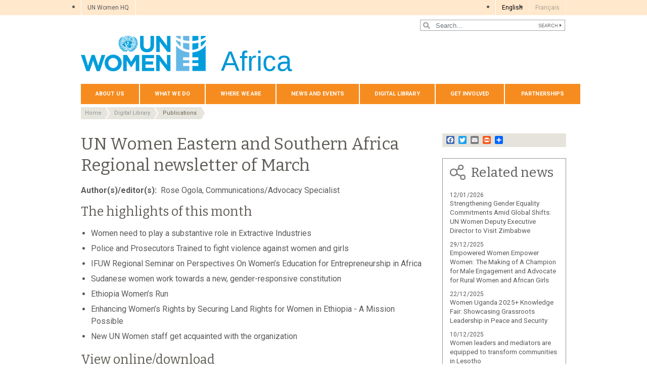

--- FILE ---
content_type: text/html; charset=UTF-8
request_url: https://africa.unwomen.org/en/digital-library/publications/2015/03/esaro-march-newsletter
body_size: 24269
content:

<!DOCTYPE html>
<html lang="en" dir="ltr" prefix="content: http://purl.org/rss/1.0/modules/content/  dc: http://purl.org/dc/terms/  foaf: http://xmlns.com/foaf/0.1/  og: http://ogp.me/ns#  rdfs: http://www.w3.org/2000/01/rdf-schema#  schema: http://schema.org/  sioc: http://rdfs.org/sioc/ns#  sioct: http://rdfs.org/sioc/types#  skos: http://www.w3.org/2004/02/skos/core#  xsd: http://www.w3.org/2001/XMLSchema# " class="h-100">
  <head>
    <title>UN Women Eastern and Southern Africa Regional newsletter of March | UN Women – Africa</title>
    <meta charset="utf-8" />
<script async src="https://www.googletagmanager.com/gtag/js?id=G-VWEPL42TZS"></script>
<script>window.dataLayer = window.dataLayer || [];function gtag(){dataLayer.push(arguments)};gtag("js", new Date());gtag("set", "developer_id.dMDhkMT", true);gtag("config", "G-VWEPL42TZS", {"groups":"default","page_placeholder":"PLACEHOLDER_page_location","allow_ad_personalization_signals":false});</script>
<meta name="description" content="UN Women Eastern and Southern Africa Regional newsletter of March" />
<meta name="abstract" content="The highlights of this month : Women need to play a substantive role in Extractive Industries -- Police and Prosecutors Trained to fight violence against women and girls -- IFUW Regional Seminar on Perspectives On Women’s Education for Entrepreneurship in Africa -- Sudanese women work towards a new, gender-responsive constitution" />
<meta name="keywords" content="UN Women Eastern and Southern Africa Regional newsletter of March" />
<link rel="canonical" href="https://africa.unwomen.org/en/digital-library/publications/2015/03/esaro-march-newsletter" />
<meta name="robots" content="index, follow" />
<meta property="og:site_name" content="UN Women – Africa" />
<meta property="og:type" content="article" />
<meta property="og:url" content="https://africa.unwomen.org/en/digital-library/publications/2015/03/esaro-march-newsletter" />
<meta property="og:title" content="UN Women Eastern and Southern Africa Regional newsletter of March" />
<meta property="og:description" content="The highlights of this month : Women need to play a substantive role in Extractive Industries -- Police and Prosecutors Trained to fight violence against women and girls -- IFUW Regional Seminar on Perspectives On Women’s Education for Entrepreneurship in Africa -- Sudanese women work towards a new, gender-responsive constitution" />
<meta property="og:image" content="https://africa.unwomen.org/sites/default/files/UN%20Women%20Logos/UN-Women-logo-social-media-1024x512-en.png" />
<meta property="fb:app_id" content="488769704655473" />
<meta name="twitter:card" content="summary_large_image" />
<meta name="twitter:site" content="@UN_Women" />
<meta name="twitter:description" content="The highlights of this month : Women need to play a substantive role in Extractive Industries -- Police and Prosecutors Trained to fight violence against women and girls -- IFUW Regional Seminar on Perspectives On Women’s Education for Entrepreneurship in Africa -- Sudanese women work towards a new, gender-responsive constitution" />
<meta name="Generator" content="Drupal 10 (https://www.drupal.org)" />
<meta name="MobileOptimized" content="width" />
<meta name="HandheldFriendly" content="true" />
<meta name="viewport" content="width=device-width, initial-scale=1.0" />
<link rel="icon" href="/themes/custom/unw_theme/favicon.ico" type="image/vnd.microsoft.icon" />
<link rel="alternate" hreflang="en" href="https://africa.unwomen.org/en/digital-library/publications/2015/03/esaro-march-newsletter" />
<script>window.a2a_config=window.a2a_config||{};a2a_config.callbacks=[];a2a_config.overlays=[];a2a_config.templates={};</script>

    <link rel="stylesheet" media="all" href="/sites/default/files/css/css_6NyGz0oRTuTP_n5ixiGWp2aLoGBTu_I5jAzYTmrlGvA.css?delta=0&amp;language=en&amp;theme=unw_theme&amp;include=[base64]" />
<link rel="stylesheet" media="all" href="/sites/default/files/css/css_ZxsxdMmCrA4GGjpWAn-L6IAeWeTOHRoGhxGyJ2A1-Aw.css?delta=1&amp;language=en&amp;theme=unw_theme&amp;include=[base64]" />
<link rel="stylesheet" media="print" href="/sites/default/files/css/css_bUJFdSp8L3eHQK_Hu56M2GYVe2gcz3v_y7yijJjVqkA.css?delta=2&amp;language=en&amp;theme=unw_theme&amp;include=[base64]" />
<link rel="stylesheet" media="all" href="//fonts.googleapis.com/css2?family=Bitter:wght@200;300;400;600&amp;family=Roboto:wght@100;300;400;500;700&amp;display=swap" />
<link rel="stylesheet" media="all" href="/sites/default/files/css/css_neyGbl8ihjHebg_hDC8xW966lZLEN7IJ2afOJrI_KRc.css?delta=4&amp;language=en&amp;theme=unw_theme&amp;include=[base64]" />
<link rel="stylesheet" media="all" href="/sites/default/files/css/css_51gE6v0RFUaYqi_7LmQsrcISl2kjI75fQalA4bSRiLA.css?delta=5&amp;language=en&amp;theme=unw_theme&amp;include=[base64]" />

    
  </head>
  <body class="africa-unwomen path-node page-node-type-publication   d-flex flex-column h-100">
        
      <div class="dialog-off-canvas-main-canvas d-flex flex-column h-100" data-off-canvas-main-canvas>
    

  <div class="header-top">
      <div class="region region-header-top">
    <div id="block-topheadertohq" class="top-header-ro block--type-basic block block-block-content block-block-content63ec42be-a939-4b03-9aac-7cc14eaf756d">
  
    
      
            <div class="clearfix text-formatted field field--name-body field--type-text-with-summary field--label-hidden field__item"><ul>
	<li><a href="https://www.unwomen.org/">UN Women HQ</a></li>
</ul>
</div>
      
  </div>
<div class="language-switcher-language-url block block-language block-language-blocklanguage-interface" id="block-languageswitcher" role="navigation">
  
    
      <ul class="links"><li hreflang="en" data-drupal-link-system-path="node/6955" class="is-active" aria-current="page"><a href="/en/digital-library/publications/2015/03/esaro-march-newsletter" class="language-link is-active" hreflang="en" data-drupal-link-system-path="node/6955" aria-current="page">English</a></li><li hreflang="fr" data-drupal-link-system-path="&lt;front&gt;"><a href="/fr" class="language-link is-disabled" hreflang="fr" data-drupal-link-system-path="&lt;front&gt;">Français</a></li></ul>
  </div>

  </div>

  </div>

<header>
    <div class="region region-header">
    <div class="views-exposed-form bef-exposed-form search-block-header block block-views block-views-exposed-filter-blocksearch-content-page-1" data-drupal-selector="views-exposed-form-search-content-page-1" id="block-exposedformsearch-contentpage-1-2">
  
    
      <form action="/en/search-results" method="get" id="views-exposed-form-search-content-page-1" accept-charset="UTF-8">
  
<div class="search-results-bar">
    <div class="search-form-bar">
        <div class="form--results">
            <div class="results-count">3069</div>
            <div class="results-text">results found</div>
        </div>
        <div class="form--inline">
          <div class="js-form-item form-item js-form-type-textfield form-type-textfield js-form-item-search-api-fulltext form-item-search-api-fulltext">
      
        
  <input placeholder="Search..." data-drupal-selector="edit-search-api-fulltext" type="text" id="edit-search-api-fulltext" name="search_api_fulltext" value="" size="30" maxlength="128" class="form-text form-control" />


        </div>
<div data-drupal-selector="edit-actions" class="form-actions js-form-wrapper form-wrapper" id="edit-actions">
  <input data-drupal-selector="edit-submit-search-content" type="submit" id="edit-submit-search-content" value="Search" class="button js-form-submit form-submit btn btn-primary" />

</div>

        </div>
    </div>
    
</div>
</form>

  </div>

  </div>


    <nav class="navbar navbar-expand-lg   ">
    <div class="container row mx-auto">
      <div class="col-12 p-0">
        <div class="region region-nav-branding">
    
<div id="block-headerlogoafrica" class="block-header-logo block--type-image-and-text block block-block-content block-block-contentb824432f-f93e-4e55-a628-c1a7ab4adb78 text-size-large">
    <a href="https://africa.unwomen.org/en" title="UN Women">
      
            <div class="field field--name-field-media-logo field--type-entity-reference field--label-hidden field__item">  <img loading="lazy" src="/sites/default/files/2023-12/UN-Women-logo-blue-en.png?t=1733926176" width="247" height="70" alt="UN Women" typeof="foaf:Image" />

</div>
      
            <div class="field field--name-field-block-country field--type-string field--label-hidden field__item">Africa</div>
      
    </a>
</div>
  </div>

      </div>

      <div class="col-md-auto p-0" id="navbar-main">
        <button class="navbar-toggler collapsed" type="button" data-toggle="collapse"
                data-target="#navbarSupportedContent" aria-controls="navbarSupportedContent"
                aria-expanded="false" aria-label="Toggle navigation">
          <span class="navbar-toggler-icon"></span>
        </button>
      </div>

      <div class="collapse navbar-collapse col-12 col-md-auto p-0 justify-content-end" id="navbarSupportedContent">
          <div class="region region-nav-main">
    <nav role="navigation" aria-labelledby="block-domainmenuforunwomenafricamain-menu" id="block-domainmenuforunwomenafricamain" class="block block-menu navigation menu--dm3793613-main">
            
  <h5 class="visually-hidden" id="block-domainmenuforunwomenafricamain-menu">Domain menu for UN Women Africa (main)</h5>
  

        
      
          <ul class="nav navbar-nav">
    
                <li class="nav-item menu-item--expanded dropdown">
                          <a href="/en/about-us-0" class="nav-link dropdown-toggle nav-link--en-about-us-0" aria-expanded="false" aria-haspopup="true" data-drupal-link-system-path="node/24173">About us</a>
                
          <ul class="dropdown-menu dropdown-menu-first">
    
                <li class="dropdown-item">
                          <a href="/en/about-us/about-un-women-10" class="nav-link--en-about-us-about-un-women-10" data-drupal-link-system-path="node/45712">About UN Women</a>
              </li>
                <li class="dropdown-item">
                          <a href="/en/about-us/executive-director" class="nav-link--en-about-us-executive-director" data-drupal-link-system-path="node/38962">Executive Director</a>
              </li>
                <li class="dropdown-item menu-item--expanded dropdown">
                          <a href="/en/about-us/regional-directorate" class="dropdown-toggle nav-link--en-about-us-regional-directorate" aria-expanded="false" aria-haspopup="true" data-drupal-link-system-path="node/8509">Regional Directorate</a>
                
          <ul class="dropdown-menu dropdown-menu-second">
    
                <li class="dropdown-item">
                          <a href="/en/about-us/regional-directorate/esaro-regional-director" class="nav-link--en-about-us-regional-directorate-esaro-regional-director" data-drupal-link-system-path="node/28919">Regional Director for East and Southern Africa</a>
              </li>
                <li class="dropdown-item">
                          <a href="/en/about-us/regional-directorate/wcaro-regional-director" class="nav-link--en-about-us-regional-directorate-wcaro-regional-director" data-drupal-link-system-path="node/28918">Regional Director for West and Central Africa</a>
              </li>
        </ul>
  
              </li>
                <li class="dropdown-item">
                          <a href="/en/about-us/announcements" class="nav-link--en-about-us-announcements" data-drupal-link-system-path="node/8510">Announcements</a>
              </li>
                <li class="dropdown-item">
                          <a href="/en/about-us/guiding-documents" class="nav-link--en-about-us-guiding-documents" data-drupal-link-system-path="node/39032">Guiding documents</a>
              </li>
                <li class="dropdown-item menu-item--expanded dropdown">
                          <a href="/en/about-us/accountability-and-evaluation" class="dropdown-toggle nav-link--en-about-us-accountability-and-evaluation" aria-expanded="false" aria-haspopup="true" data-drupal-link-system-path="node/38963">Accountability</a>
                
          <ul class="dropdown-menu dropdown-menu-second">
    
                <li class="dropdown-item">
                          <a href="/en/about-us/accountability/investigations" class="nav-link--en-about-us-accountability-investigations" data-drupal-link-system-path="node/39031">Report wrongdoing</a>
              </li>
        </ul>
  
              </li>
                <li class="dropdown-item">
                          <a href="/en/about-us/procurement-1" class="nav-link--en-about-us-procurement-1" data-drupal-link-system-path="node/53294">Procurement</a>
              </li>
                <li class="dropdown-item">
                          <a href="/en/about-us/contact-us_africa" class="nav-link--en-about-us-contact-us-africa" data-drupal-link-system-path="node/8515">Regional and country offices</a>
              </li>
        </ul>
  
              </li>
                <li class="nav-item menu-item--expanded dropdown">
                          <a href="/en/what-we-do-0" class="nav-link dropdown-toggle nav-link--en-what-we-do-0" aria-expanded="false" aria-haspopup="true" data-drupal-link-system-path="node/24174">What we do</a>
                
          <ul class="dropdown-menu dropdown-menu-first">
    
                <li class="dropdown-item menu-item--expanded dropdown">
                          <a href="/en/what-we-do/gender-data-and-statistics_africa" class="dropdown-toggle nav-link--en-what-we-do-gender-data-and-statistics-africa" aria-expanded="false" aria-haspopup="true" data-drupal-link-system-path="node/52057">Gender Data and Statistics</a>
                
          <ul class="dropdown-menu dropdown-menu-second">
    
                <li class="dropdown-item">
                          <a href="/en/what-we-do/gender-data-and-statistics/gender-data-repository" class="nav-link--en-what-we-do-gender-data-and-statistics-gender-data-repository" data-drupal-link-system-path="node/277612">Gender Data Repository</a>
              </li>
                <li class="dropdown-item">
                          <a href="/en/what-we-do/gender-data-and-statistics/un-women-in-action" class="nav-link--en-what-we-do-gender-data-and-statistics-un-women-in-action" data-drupal-link-system-path="node/52056">UN Women in Action</a>
              </li>
                <li class="dropdown-item">
                          <a href="/en/what-we-do/gender-data-and-statistics/enabling-environment" class="nav-link--en-what-we-do-gender-data-and-statistics-enabling-environment" data-drupal-link-system-path="node/100721">Enabling Environment</a>
              </li>
                <li class="dropdown-item">
                          <a href="/en/what-we-do/gender-data-and-statistics/production-of-quality-gender-data" class="nav-link--en-what-we-do-gender-data-and-statistics-production-of-quality-gender-data" data-drupal-link-system-path="node/100722">Production of Quality Gender Data</a>
              </li>
                <li class="dropdown-item">
                          <a href="/en/what-we-do/gender-data-and-statistics/uptake-and-use" class="nav-link--en-what-we-do-gender-data-and-statistics-uptake-and-use" data-drupal-link-system-path="node/100723">Uptake and Use</a>
              </li>
        </ul>
  
              </li>
                <li class="dropdown-item menu-item--expanded dropdown">
                          <a href="/en/what-we-do/generation-equality-advancing-gender-equality-in-east-and-southern-africa" class="dropdown-toggle nav-link--en-what-we-do-generation-equality-advancing-gender-equality-in-east-and-southern-africa" aria-expanded="false" aria-haspopup="true" data-drupal-link-system-path="node/496863">Generation Equality</a>
                
          <ul class="dropdown-menu dropdown-menu-second">
    
                <li class="dropdown-item">
                          <a href="/en/what-we-do/generation-equality-advancing-gender-equality-in-east-and-southern-africa/generation-equality-and-beijing30" class="nav-link--en-what-we-do-generation-equality-advancing-gender-equality-in-east-and-southern-africa-generation-equality-and-beijing30" data-drupal-link-system-path="node/497667">Generation Equality and Beijing+30</a>
              </li>
                <li class="dropdown-item">
                          <a href="/en/what-we-do/generation-equality-advancing-gender-equality-in-east-and-southern-africa/generation-equality-in-kenya" class="nav-link--en-what-we-do-generation-equality-advancing-gender-equality-in-east-and-southern-africa-generation-equality-in-kenya" data-drupal-link-system-path="node/544408">Generation Equality in Kenya</a>
              </li>
                <li class="dropdown-item">
                          <a href="/en/what-we-do/generation-equality-advancing-gender-equality-in-east-and-southern-africa/generation-equality-in-malawi" class="nav-link--en-what-we-do-generation-equality-advancing-gender-equality-in-east-and-southern-africa-generation-equality-in-malawi" data-drupal-link-system-path="node/544667">Generation Equality in Malawi</a>
              </li>
                <li class="dropdown-item">
                          <a href="/en/what-we-do/generation-equality-advancing-gender-equality-in-east-and-southern-africa/generation-equality-in-mozambique" class="nav-link--en-what-we-do-generation-equality-advancing-gender-equality-in-east-and-southern-africa-generation-equality-in-mozambique" data-drupal-link-system-path="node/545151">Generation Equality in Mozambique</a>
              </li>
                <li class="dropdown-item">
                          <a href="/en/what-we-do/generation-equality-advancing-gender-equality-in-east-and-southern-africa/generation-equality-in-rwanda" class="nav-link--en-what-we-do-generation-equality-advancing-gender-equality-in-east-and-southern-africa-generation-equality-in-rwanda" data-drupal-link-system-path="node/500088">Generation Equality in Rwanda</a>
              </li>
                <li class="dropdown-item">
                          <a href="/en/what-we-do/generation-equality-advancing-gender-equality-in-east-and-southern-africa/generation-equality-somalia" class="nav-link--en-what-we-do-generation-equality-advancing-gender-equality-in-east-and-southern-africa-generation-equality-somalia" data-drupal-link-system-path="node/549811">Generation Equality Somalia</a>
              </li>
                <li class="dropdown-item">
                          <a href="/en/what-we-do/generation-equality-advancing-gender-equality-in-east-and-southern-africa/generation-equality-in-south-africa" class="nav-link--en-what-we-do-generation-equality-advancing-gender-equality-in-east-and-southern-africa-generation-equality-in-south-africa" data-drupal-link-system-path="node/511438">Generation Equality in South Africa</a>
              </li>
                <li class="dropdown-item">
                          <a href="/en/what-we-do/generation-equality-advancing-gender-equality-in-east-and-southern-africa/generation-equality-in-tanzania" class="nav-link--en-what-we-do-generation-equality-advancing-gender-equality-in-east-and-southern-africa-generation-equality-in-tanzania" data-drupal-link-system-path="node/500254">Generation Equality in Tanzania</a>
              </li>
                <li class="dropdown-item">
                          <a href="/en/what-we-do/generation-equality-advancing-gender-equality-in-east-and-southern-africa/generation-equality-zimbabwe" class="nav-link--en-what-we-do-generation-equality-advancing-gender-equality-in-east-and-southern-africa-generation-equality-zimbabwe" data-drupal-link-system-path="node/545217">Generation Equality Zimbabwe</a>
              </li>
        </ul>
  
              </li>
                <li class="dropdown-item">
                          <a href="/en/what-we-do/leadership-and-political-participation_africa" class="nav-link--en-what-we-do-leadership-and-political-participation-africa" data-drupal-link-system-path="node/8517">Leadership and political participation</a>
              </li>
                <li class="dropdown-item menu-item--expanded dropdown">
                          <a href="/en/what-we-do/economic-empowerment_africa" class="dropdown-toggle nav-link--en-what-we-do-economic-empowerment-africa" aria-expanded="false" aria-haspopup="true" data-drupal-link-system-path="node/8518">Women’s economic empowerment</a>
                
          <ul class="dropdown-menu dropdown-menu-second">
    
                <li class="dropdown-item">
                          <a href="/en/what-we-do/womens-economic-empowerment/climate-smart-agriculture" class="nav-link--en-what-we-do-womens-economic-empowerment-climate-smart-agriculture" data-drupal-link-system-path="node/173056">Climate-Smart Agriculture in ESA</a>
              </li>
                <li class="dropdown-item">
                          <a href="/en/what-we-do/economic-empowerment_africa/gender-responsive-climate-action-in-east-and-southern-africa" class="nav-link--en-what-we-do-economic-empowerment-africa-gender-responsive-climate-action-in-east-and-southern-africa" data-drupal-link-system-path="node/572746">Gender-responsive Climate Action in ESA</a>
              </li>
                <li class="dropdown-item menu-item--expanded dropdown">
                          <a href="/en/what-we-do/economic-empowerment_africa/transforming-the-care-economy-in-east-and-southern-africa" class="dropdown-toggle nav-link--en-what-we-do-economic-empowerment-africa-transforming-the-care-economy-in-east-and-southern-africa" aria-expanded="false" aria-haspopup="true" data-drupal-link-system-path="node/572748">Transforming the Care Economy in ESA</a>
                
          <ul class="dropdown-menu dropdown-menu-second">
    
                <li class="dropdown-item">
                          <a href="/en/what-we-do/womens-economic-empowerment-regional-sharefair-on-the-care-economy" class="nav-link--en-what-we-do-womens-economic-empowerment-regional-sharefair-on-the-care-economy" data-drupal-link-system-path="node/172277">Regional Sharefair on the Care Economy</a>
              </li>
        </ul>
  
              </li>
                <li class="dropdown-item menu-item--expanded dropdown">
                          <a href="/en/what-we-do/economic-empowerment_africa/women-and-the-world-of-work-in-east-and-southern-africa" class="dropdown-toggle nav-link--en-what-we-do-economic-empowerment-africa-women-and-the-world-of-work-in-east-and-southern-africa" aria-expanded="false" aria-haspopup="true" data-drupal-link-system-path="node/572750">Women and the World of Work in ESA</a>
                
          <ul class="dropdown-menu dropdown-menu-second">
    
                <li class="dropdown-item">
                          <a href="/en/what-we-do/womens-economic-empowerment/empowering-women-in-trade" class="nav-link--en-what-we-do-womens-economic-empowerment-empowering-women-in-trade" data-drupal-link-system-path="node/161376">Empowering Women in Trade</a>
              </li>
                <li class="dropdown-item">
                          <a href="/en/what-we-do/womens-economic-empowerment/the-gender-pay-gap-report" class="nav-link--en-what-we-do-womens-economic-empowerment-the-gender-pay-gap-report" data-drupal-link-system-path="node/306717">The Gender Pay Gap Report</a>
              </li>
        </ul>
  
              </li>
                <li class="dropdown-item">
                          <a href="/en/recognizing-reducing-and-redistributing-unpaid-care-work" title="Transforming care systems for Women Economic Empowerment in West and Central Africa" class="nav-link--en-recognizing-reducing-and-redistributing-unpaid-care-work" data-drupal-link-system-path="node/220453">Transforming care systems in WCA</a>
              </li>
                <li class="dropdown-item">
                          <a href="/en/women-in-the-green-economy" title="Gender-Responsive Climate Action and Green &amp; Blue Economies is one of UN Women’s Gender Equality Accelerators to achieve gender equality and women’s empowerment." class="nav-link--en-women-in-the-green-economy" data-drupal-link-system-path="node/402189">Gender, Climate Change and the Green Economy in WCA</a>
              </li>
        </ul>
  
              </li>
                <li class="dropdown-item">
                          <a href="/en/what-we-do/intergovernmental-support-1" class="nav-link--en-what-we-do-intergovernmental-support-1" data-drupal-link-system-path="node/53850">Intergovernmental support</a>
              </li>
                <li class="dropdown-item menu-item--expanded dropdown">
                          <a href="/en/what-we-do/ending-violence-against-women_africa" class="dropdown-toggle nav-link--en-what-we-do-ending-violence-against-women-africa" aria-expanded="false" aria-haspopup="true" data-drupal-link-system-path="node/8520">Ending violence against women</a>
                
          <ul class="dropdown-menu dropdown-menu-second">
    
                <li class="dropdown-item">
                          <a href="/en/digital-library/publications/2023/11/africa-shared-research-agenda-for-ending-gender-based-violence" class="nav-link--en-digital-library-publications-2023-11-africa-shared-research-agenda-for-ending-gender-based-violence" data-drupal-link-system-path="node/353716">Africa Shared Research Agenda</a>
              </li>
        </ul>
  
              </li>
                <li class="dropdown-item">
                          <a href="/en/what-we-do/un-system-coordination_africa_controlled" class="nav-link--en-what-we-do-un-system-coordination-africa-controlled" data-drupal-link-system-path="node/55083">UN system coordination</a>
              </li>
                <li class="dropdown-item">
                          <a href="/en/what-we-do/peace-and-security_africa" class="nav-link--en-what-we-do-peace-and-security-africa" data-drupal-link-system-path="node/8522">Peace and security</a>
              </li>
                <li class="dropdown-item">
                          <a href="/en/what-we-do/governance-and-national-planning_africa" class="nav-link--en-what-we-do-governance-and-national-planning-africa" data-drupal-link-system-path="node/8523">Governance and national planning</a>
              </li>
                <li class="dropdown-item">
                          <a href="/en/what-we-do/policy-and-advisory-support_africa" class="nav-link--en-what-we-do-policy-and-advisory-support-africa" data-drupal-link-system-path="node/8524">Policy and advisory support</a>
              </li>
                <li class="dropdown-item">
                          <a href="/en/what-we-do/promoting-and-supporting-youth-leadership_africa" class="nav-link--en-what-we-do-promoting-and-supporting-youth-leadership-africa" data-drupal-link-system-path="node/8525">Youth Engagement</a>
              </li>
                <li class="dropdown-item menu-item--expanded dropdown">
                          <a href="/en/what-we-do/humanitarian-action-3" class="dropdown-toggle nav-link--en-what-we-do-humanitarian-action-3" aria-expanded="false" aria-haspopup="true" data-drupal-link-system-path="node/124716">Humanitarian Action</a>
                
          <ul class="dropdown-menu dropdown-menu-second">
    
                <li class="dropdown-item">
                          <a href="/en/what-we-do/humanitarian-action/womens-leadership-access-empowerment-and-protection-leap" class="nav-link--en-what-we-do-humanitarian-action-womens-leadership-access-empowerment-and-protection-leap" data-drupal-link-system-path="node/206847">Women’s Leadership, Access, Empowerment and Protection (LEAP)</a>
              </li>
        </ul>
  
              </li>
                <li class="dropdown-item">
                          <a href="/en/what-we-do/programme-implementation-africa" title="Programme implementation" class="nav-link--en-what-we-do-programme-implementation-africa" data-drupal-link-system-path="node/169316">Programme implementation</a>
              </li>
        </ul>
  
              </li>
                <li class="nav-item menu-item--expanded dropdown">
                          <a href="/en/where-we-are_africa" class="nav-link dropdown-toggle nav-link--en-where-we-are-africa" aria-expanded="false" aria-haspopup="true" data-drupal-link-system-path="node/8526">Where we are</a>
                
          <ul class="dropdown-menu dropdown-menu-first">
    
                <li class="dropdown-item menu-item--expanded dropdown">
                          <a href="/en/where-we-are/eastern-and-southern-africa_africa" class="dropdown-toggle nav-link--en-where-we-are-eastern-and-southern-africa-africa" aria-expanded="false" aria-haspopup="true" data-drupal-link-system-path="node/8527">Eastern and Southern Africa</a>
                
          <ul class="dropdown-menu dropdown-menu-second">
    
                <li class="dropdown-item">
                          <a href="/en/where-we-are/eastern-and-southern-africa/burundi" class="nav-link--en-where-we-are-eastern-and-southern-africa-burundi" data-drupal-link-system-path="node/8529">Burundi</a>
              </li>
                <li class="dropdown-item">
                          <a href="/en/where-we-are/eastern-and-southern-africa/ethiopia" class="nav-link--en-where-we-are-eastern-and-southern-africa-ethiopia" data-drupal-link-system-path="node/8530">Ethiopia</a>
              </li>
                <li class="dropdown-item">
                          <a href="/en/where-we-are/eastern-and-southern-africa/kenya" class="nav-link--en-where-we-are-eastern-and-southern-africa-kenya" data-drupal-link-system-path="node/8531">Kenya</a>
              </li>
                <li class="dropdown-item menu-item--expanded dropdown">
                          <a href="/en/where-we-are/eastern-and-southern-africa/malawi" class="dropdown-toggle nav-link--en-where-we-are-eastern-and-southern-africa-malawi" aria-expanded="false" aria-haspopup="true" data-drupal-link-system-path="node/8532">Malawi</a>
                
          <ul class="dropdown-menu dropdown-menu-second">
    
                <li class="dropdown-item">
                          <a href="/en/where-we-are/eastern-and-southern-africa/malawi/malawi-representative" title="UN Women Representative in Malawi" class="nav-link--en-where-we-are-eastern-and-southern-africa-malawi-malawi-representative" data-drupal-link-system-path="node/159526">Representative</a>
              </li>
        </ul>
  
              </li>
                <li class="dropdown-item">
                          <a href="/en/where-we-are/eastern-and-southern-africa/mozambique" class="nav-link--en-where-we-are-eastern-and-southern-africa-mozambique" data-drupal-link-system-path="node/8533">Mozambique</a>
              </li>
                <li class="dropdown-item menu-item--expanded dropdown">
                          <a href="/en/where-we-are/eastern-and-southern-africa/somalia" class="dropdown-toggle nav-link--en-where-we-are-eastern-and-southern-africa-somalia" aria-expanded="false" aria-haspopup="true" data-drupal-link-system-path="node/8535">Somalia</a>
                
          <ul class="dropdown-menu dropdown-menu-second">
    
                <li class="dropdown-item">
                          <a href="/en/where-we-are/eastern-and-southern-africa/somalia/representative" class="nav-link--en-where-we-are-eastern-and-southern-africa-somalia-representative" data-drupal-link-system-path="node/151603">Representative</a>
              </li>
                <li class="dropdown-item">
                          <a href="/en/where-we-are/eastern-and-southern-africa/somalia/contact" class="nav-link--en-where-we-are-eastern-and-southern-africa-somalia-contact" data-drupal-link-system-path="node/151604">Contact</a>
              </li>
        </ul>
  
              </li>
                <li class="dropdown-item menu-item--expanded dropdown">
                          <a href="/en/where-we-are/eastern-and-southern-africa/south-africa-mco" class="dropdown-toggle nav-link--en-where-we-are-eastern-and-southern-africa-south-africa-mco" aria-expanded="false" aria-haspopup="true" data-drupal-link-system-path="node/8536">South Africa Multi-Country Office</a>
                
          <ul class="dropdown-menu dropdown-menu-second">
    
                <li class="dropdown-item">
                          <a href="/en/where-we-are/eastern-and-southern-africa/south-africa-multi-country-office/samco-representative" title="UN Women Representative in South Africa Multi Country Office" class="nav-link--en-where-we-are-eastern-and-southern-africa-south-africa-multi-country-office-samco-representative" data-drupal-link-system-path="node/159538">Representative</a>
              </li>
                <li class="dropdown-item">
                          <a href="/en/where-we-are/eastern-and-southern-africa/south-africa-multi-country-office/samco-contact" title="Contact for UN Women South Africa Multi Country Office" class="nav-link--en-where-we-are-eastern-and-southern-africa-south-africa-multi-country-office-samco-contact" data-drupal-link-system-path="node/159535">Contact</a>
              </li>
        </ul>
  
              </li>
                <li class="dropdown-item">
                          <a href="/en/where-we-are/eastern-and-southern-africa/south-sudan" class="nav-link--en-where-we-are-eastern-and-southern-africa-south-sudan" data-drupal-link-system-path="node/8537">South Sudan</a>
              </li>
                <li class="dropdown-item menu-item--expanded dropdown">
                          <a href="/en/where-we-are/eastern-and-southern-africa/sudan" class="dropdown-toggle nav-link--en-where-we-are-eastern-and-southern-africa-sudan" aria-expanded="false" aria-haspopup="true" data-drupal-link-system-path="node/8538">Sudan</a>
                
          <ul class="dropdown-menu dropdown-menu-second">
    
                <li class="dropdown-item">
                          <a href="/en/where-we-are/eastern-and-southern-africa/sudan/un-women-representative-in-sudan" class="nav-link--en-where-we-are-eastern-and-southern-africa-sudan-un-women-representative-in-sudan" data-drupal-link-system-path="node/165277">UN Women Representative In Sudan</a>
              </li>
        </ul>
  
              </li>
                <li class="dropdown-item menu-item--expanded dropdown">
                          <a href="/en/where-we-are/eastern-and-southern-africa/rwanda" class="dropdown-toggle nav-link--en-where-we-are-eastern-and-southern-africa-rwanda" aria-expanded="false" aria-haspopup="true" data-drupal-link-system-path="node/8534">Rwanda</a>
                
          <ul class="dropdown-menu dropdown-menu-second">
    
                <li class="dropdown-item">
                          <a href="/en/where-we-are/eastern-and-southern-africa/rwanda/representative" title="UN Women Representative in Rwanda" class="nav-link--en-where-we-are-eastern-and-southern-africa-rwanda-representative" data-drupal-link-system-path="node/159140">Representative</a>
              </li>
        </ul>
  
              </li>
                <li class="dropdown-item">
                          <a href="/en/where-we-are/eastern-and-southern-africa/tanzania" class="nav-link--en-where-we-are-eastern-and-southern-africa-tanzania" data-drupal-link-system-path="node/8539">Tanzania</a>
              </li>
                <li class="dropdown-item menu-item--expanded dropdown">
                          <a href="/en/where-we-are/eastern-and-southern-africa/uganda" class="dropdown-toggle nav-link--en-where-we-are-eastern-and-southern-africa-uganda" aria-expanded="false" aria-haspopup="true" data-drupal-link-system-path="node/8540">Uganda</a>
                
          <ul class="dropdown-menu dropdown-menu-second">
    
                <li class="dropdown-item">
                          <a href="/en/where-we-are/eastern-and-southern-africa/uganda/representative" class="nav-link--en-where-we-are-eastern-and-southern-africa-uganda-representative" data-drupal-link-system-path="node/157828">Representative</a>
              </li>
                <li class="dropdown-item">
                          <a href="/en/where-we-are/eastern-and-southern-africa/uganda/uganda-contact" class="nav-link--en-where-we-are-eastern-and-southern-africa-uganda-uganda-contact" data-drupal-link-system-path="node/157829">Contact</a>
              </li>
        </ul>
  
              </li>
                <li class="dropdown-item menu-item--expanded dropdown">
                          <a href="/en/where-we-are/eastern-and-southern-africa/zimbabwe" class="dropdown-toggle nav-link--en-where-we-are-eastern-and-southern-africa-zimbabwe" aria-expanded="false" aria-haspopup="true" data-drupal-link-system-path="node/8541">Zimbabwe</a>
                
          <ul class="dropdown-menu dropdown-menu-second">
    
                <li class="dropdown-item">
                          <a href="/en/where-we-are/eastern-and-southern-africa/zimbabwe/representative" class="nav-link--en-where-we-are-eastern-and-southern-africa-zimbabwe-representative" data-drupal-link-system-path="node/157826">Representative</a>
              </li>
                <li class="dropdown-item">
                          <a href="/en/where-we-are/eastern-and-southern-africa/zimbabwe/un-women-zimbabwe-contacts" class="nav-link--en-where-we-are-eastern-and-southern-africa-zimbabwe-un-women-zimbabwe-contacts" data-drupal-link-system-path="node/157827">Contact</a>
              </li>
        </ul>
  
              </li>
                <li class="dropdown-item menu-item--expanded dropdown">
                          <a href="/en/where-we-are/eastern-and-southern-africa/liaison-office-to-au-and-uneca" class="dropdown-toggle nav-link--en-where-we-are-eastern-and-southern-africa-liaison-office-to-au-and-uneca" aria-expanded="false" aria-haspopup="true" data-drupal-link-system-path="node/154348">Liaison Office to AU and UNECA</a>
                
          <ul class="dropdown-menu dropdown-menu-second">
    
                <li class="dropdown-item">
                          <a href="/en/where-we-are/eastern-and-southern-africa/liaison-office-to-au-and-uneca/african-girls-can-code-initiative-agcci" class="nav-link--en-where-we-are-eastern-and-southern-africa-liaison-office-to-au-and-uneca-african-girls-can-code-initiative-agcci" data-drupal-link-system-path="node/154445">African Girls Can Code Initiative (AGCCI)</a>
              </li>
                <li class="dropdown-item">
                          <a href="/en/where-we-are/eastern-and-southern-africa/liaison-office-to-au-and-uneca/african-women-leaders-network-awln" class="nav-link--en-where-we-are-eastern-and-southern-africa-liaison-office-to-au-and-uneca-african-women-leaders-network-awln" data-drupal-link-system-path="node/154350">African Women Leaders Network (AWLN)</a>
              </li>
                <li class="dropdown-item">
                          <a href="/en/where-we-are/eastern-and-southern-africa/liaison-office-to-au-and-uneca/spotlight-initiative" class="nav-link--en-where-we-are-eastern-and-southern-africa-liaison-office-to-au-and-uneca-spotlight-initiative" data-drupal-link-system-path="node/154349">Spotlight Initiative</a>
              </li>
                <li class="dropdown-item">
                          <a href="/en/where-we-are/eastern-and-southern-africa/liaison-office-to-au-and-uneca/special-representative-to-the-au-and-uneca" class="nav-link--en-where-we-are-eastern-and-southern-africa-liaison-office-to-au-and-uneca-special-representative-to-the-au-and-uneca" data-drupal-link-system-path="node/154452">Special Representative to the AU and UNECA</a>
              </li>
                <li class="dropdown-item">
                          <a href="/en/where-we-are/eastern-and-southern-africa/liaison-office-to-au-and-uneca/partnerships" class="nav-link--en-where-we-are-eastern-and-southern-africa-liaison-office-to-au-and-uneca-partnerships" data-drupal-link-system-path="node/154448">Partnerships</a>
              </li>
        </ul>
  
              </li>
        </ul>
  
              </li>
                <li class="dropdown-item menu-item--expanded dropdown">
                          <a href="/en/where-we-are/west-and-central-africa_africa" class="dropdown-toggle nav-link--en-where-we-are-west-and-central-africa-africa" aria-expanded="false" aria-haspopup="true" data-drupal-link-system-path="node/8528">West and Central Africa</a>
                
          <ul class="dropdown-menu dropdown-menu-second">
    
                <li class="dropdown-item">
                          <a href="/en/where-we-are/west-and-central-africa/cabo-verde" class="nav-link--en-where-we-are-west-and-central-africa-cabo-verde" data-drupal-link-system-path="node/8550">Cape Verde</a>
              </li>
                <li class="dropdown-item">
                          <a href="/en/where-we-are/west-and-central-africa/cameroon" class="nav-link--en-where-we-are-west-and-central-africa-cameroon" data-drupal-link-system-path="node/8551">Cameroon</a>
              </li>
                <li class="dropdown-item">
                          <a href="/en/where-we-are/west-and-central-africa/cote-d-ivoire" class="nav-link--en-where-we-are-west-and-central-africa-cote-d-ivoire" data-drupal-link-system-path="node/8553">Côte d’Ivoire</a>
              </li>
                <li class="dropdown-item">
                          <a href="/en/where-we-are/west-and-central-africa/democratic-republic-of-congo" class="nav-link--en-where-we-are-west-and-central-africa-democratic-republic-of-congo" data-drupal-link-system-path="node/8554">Democratic Republic of Congo</a>
              </li>
                <li class="dropdown-item">
                          <a href="/en/where-we-are/west-and-central-africa/ghana" class="nav-link--en-where-we-are-west-and-central-africa-ghana" data-drupal-link-system-path="node/8555">Ghana</a>
              </li>
                <li class="dropdown-item">
                          <a href="/en/where-we-are/west-and-central-africa/guinea-bissau" class="nav-link--en-where-we-are-west-and-central-africa-guinea-bissau" data-drupal-link-system-path="node/8556">Guinea Bissau</a>
              </li>
                <li class="dropdown-item menu-item--expanded dropdown">
                          <a href="/en/where-we-are/west-and-central-africa/liberia_africa" class="dropdown-toggle nav-link--en-where-we-are-west-and-central-africa-liberia-africa" aria-expanded="false" aria-haspopup="true" data-drupal-link-system-path="node/8557">Liberia</a>
                
          <ul class="dropdown-menu dropdown-menu-second">
    
                <li class="dropdown-item">
                          <a href="/en/the-orange-community-festival" title="Engaging Youth to Build a Future Free from Gender-Based Violence: How the Orange Community Festival Brought together Government, Schools, CSOs, and the UN" class="nav-link--en-the-orange-community-festival" data-drupal-link-system-path="node/508297">Engaging Youth to Build a Future Free from Gender-Based Violence: How the Orange Community Festival Brought together Government, Schools, CSOs, and the UN</a>
              </li>
        </ul>
  
              </li>
                <li class="dropdown-item">
                          <a href="/en/where-we-are/west-and-central-africa/mali" class="nav-link--en-where-we-are-west-and-central-africa-mali" data-drupal-link-system-path="node/8558">Mali</a>
              </li>
                <li class="dropdown-item">
                          <a href="/en/where-we-are/west-and-central-africa/niger" class="nav-link--en-where-we-are-west-and-central-africa-niger" data-drupal-link-system-path="node/8559">Niger</a>
              </li>
                <li class="dropdown-item">
                          <a href="/en/where-we-are/west-and-central-africa/nigeria" class="nav-link--en-where-we-are-west-and-central-africa-nigeria" data-drupal-link-system-path="node/8560">Nigeria</a>
              </li>
                <li class="dropdown-item">
                          <a href="/en/where-we-are/west-and-central-africa/republic-of-guinea" class="nav-link--en-where-we-are-west-and-central-africa-republic-of-guinea" data-drupal-link-system-path="node/8561">Republic of Guinea</a>
              </li>
                <li class="dropdown-item menu-item--expanded">
                          <a href="/en/where-we-are/west-and-central-africa/senegal_africa" class="nav-link--en-where-we-are-west-and-central-africa-senegal-africa" data-drupal-link-system-path="node/8562">Senegal</a>
              </li>
                <li class="dropdown-item">
                          <a href="/en/where-we-are/west-and-central-africa/sierra-leone" class="nav-link--en-where-we-are-west-and-central-africa-sierra-leone" data-drupal-link-system-path="node/8563">Siera Leone</a>
              </li>
        </ul>
  
              </li>
        </ul>
  
              </li>
                <li class="nav-item menu-item--expanded dropdown">
                          <a href="/en/news-and-events" class="nav-link dropdown-toggle nav-link--en-news-and-events" aria-expanded="false" aria-haspopup="true" data-drupal-link-system-path="node/37624">News and events</a>
                
          <ul class="dropdown-menu dropdown-menu-first">
    
                <li class="dropdown-item">
                          <a href="/en/news-and-events/stories" class="nav-link--en-news-and-events-stories" data-drupal-link-system-path="news-and-events/stories">News</a>
              </li>
                <li class="dropdown-item">
                          <a href="https://africa.unwomen.org/en/news-and-events/events/" class="nav-link-https--africaunwomenorg-en-news-and-events-events-">Events</a>
              </li>
                <li class="dropdown-item menu-item--expanded dropdown">
                          <a href="/en/news-and-events/in-focus" class="dropdown-toggle nav-link--en-news-and-events-in-focus" aria-expanded="false" aria-haspopup="true" data-drupal-link-system-path="node/35305">In focus</a>
                
          <ul class="dropdown-menu dropdown-menu-second">
    
                <li class="dropdown-item">
                          <a href="https://africa.unwomen.org/en/stories/in-focus/2025/11/16-days-of-activism-on-ending-violence-against-women-and-girls-2025" class="nav-link-https--africaunwomenorg-en-stories-in-focus-2025-11-16-days-of-activism-on-ending-violence-against-women-and-girls-2025">16 Days of Activism on Ending Violence Against Women 2025</a>
              </li>
                <li class="dropdown-item">
                          <a href="/en/stories/in-focus/2024/11/in-focus-16-days-of-activism-on-ending-violence-against-women-2024" class="nav-link--en-stories-in-focus-2024-11-in-focus-16-days-of-activism-on-ending-violence-against-women-2024" data-drupal-link-system-path="node/496682">In Focus: 16 Days of Activism on Ending Violence Against Women and Girls 2024</a>
              </li>
                <li class="dropdown-item">
                          <a href="/en/news-and-events/in-focus/in-focus-international-womens-day-2024" class="nav-link--en-news-and-events-in-focus-in-focus-international-womens-day-2024" data-drupal-link-system-path="node/394222">In focus: International Women&#039;s Day 2024</a>
              </li>
                <li class="dropdown-item">
                          <a href="/en/stories/in-focus/2023/11/in-focus-16-days-of-activism-against-gender-based-violence-2023" class="nav-link--en-stories-in-focus-2023-11-in-focus-16-days-of-activism-against-gender-based-violence-2023" data-drupal-link-system-path="node/350482">16 Days of Activism Against Gender Based Violence Campaign 2023</a>
              </li>
                <li class="dropdown-item">
                          <a href="https://africa.unwomen.org/en/stories/in-focus/2023/06/in-focus-un-women-at-women-deliver-2023" class="nav-link-https--africaunwomenorg-en-stories-in-focus-2023-06-in-focus-un-women-at-women-deliver-2023">UN Women at Women Deliver 2023</a>
              </li>
                <li class="dropdown-item">
                          <a href="https://africa.unwomen.org/en/stories/in-focus/2022/11/16-days-of-activism-against-gender-based-violence" class="nav-link-https--africaunwomenorg-en-stories-in-focus-2022-11-16-days-of-activism-against-gender-based-violence">In focus: 16 Days of Activism against Gender-Based Violence 2022</a>
              </li>
                <li class="dropdown-item">
                          <a href="/en/in-focus-world-humanitarian-day-2022" class="nav-link--en-in-focus-world-humanitarian-day-2022" data-drupal-link-system-path="node/160623">In Focus: World Humanitarian Day</a>
              </li>
                <li class="dropdown-item">
                          <a href="/en/stories/in-focus/2022/10/international-day-of-rural-women-rural-women-confront-the-global-cost-of-living-crisis" class="nav-link--en-stories-in-focus-2022-10-international-day-of-rural-women-rural-women-confront-the-global-cost-of-living-crisis" data-drupal-link-system-path="node/174283">International Day of Rural Women 2022</a>
              </li>
                <li class="dropdown-item">
                          <a href="/en/international-youth-day-2022" class="nav-link--en-international-youth-day-2022" data-drupal-link-system-path="node/157174">International Youth Day 2022</a>
              </li>
                <li class="dropdown-item">
                          <a href="/en/stories/in-focus/2023/03/in-focus-international-womens-day" class="nav-link--en-stories-in-focus-2023-03-in-focus-international-womens-day" data-drupal-link-system-path="node/210628">International Women’s Day 2023</a>
              </li>
                <li class="dropdown-item">
                          <a href="/en/news-and-events/in-focus/rural-women-day-0" class="nav-link--en-news-and-events-in-focus-rural-women-day-0" data-drupal-link-system-path="node/70962">International Day of Rural Women</a>
              </li>
                <li class="dropdown-item">
                          <a href="/en/news-and-events/in-focus/general-assembly" class="nav-link--en-news-and-events-in-focus-general-assembly" data-drupal-link-system-path="node/70963">76th Session of the UN General Assembly</a>
              </li>
                <li class="dropdown-item">
                          <a href="/en/news-and-events/in-focus/generation-equality-forum-paris" class="nav-link--en-news-and-events-in-focus-generation-equality-forum-paris" data-drupal-link-system-path="node/52109">Generation Equality Forum in Paris</a>
              </li>
                <li class="dropdown-item">
                          <a href="/en/news-and-events/in-focus/csw" class="nav-link--en-news-and-events-in-focus-csw" data-drupal-link-system-path="node/35306">CSW65</a>
              </li>
                <li class="dropdown-item">
                          <a href="/en/news-and-events/in-focus/in-focus-gender-equality-in-covid-19-response" class="nav-link--en-news-and-events-in-focus-in-focus-gender-equality-in-covid-19-response" data-drupal-link-system-path="node/35308">Gender equality matters in COVID-19 response</a>
              </li>
                <li class="dropdown-item">
                          <a href="/en/news-and-events/in-focus/in-focus-international-youth-day" class="nav-link--en-news-and-events-in-focus-in-focus-international-youth-day" data-drupal-link-system-path="node/52108">International Youth Day</a>
              </li>
        </ul>
  
              </li>
                <li class="dropdown-item">
                          <a href="/en/news-and-events/media-contacts_africa" class="nav-link--en-news-and-events-media-contacts-africa" data-drupal-link-system-path="node/8565">Media contacts</a>
              </li>
        </ul>
  
              </li>
                <li class="nav-item menu-item--expanded dropdown">
                          <a href="/en/digital-library-0" class="nav-link dropdown-toggle nav-link--en-digital-library-0" aria-expanded="false" aria-haspopup="true" data-drupal-link-system-path="node/37625">Digital Library</a>
                
          <ul class="dropdown-menu dropdown-menu-first">
    
                <li class="dropdown-item">
                          <a href="/en/digital-library/publications" class="nav-link--en-digital-library-publications" data-drupal-link-system-path="digital-library/publications">Publications</a>
              </li>
                <li class="dropdown-item">
                          <a href="/en/digital-library/multimedia" class="nav-link--en-digital-library-multimedia" data-drupal-link-system-path="digital-library/multimedia">Multimedia</a>
              </li>
                <li class="dropdown-item">
                          <a href="/en/digital-library/videos" class="nav-link--en-digital-library-videos" data-drupal-link-system-path="digital-library/videos">Videos</a>
              </li>
                <li class="dropdown-item">
                          <a href="/en/digital-library/speeches_africa" class="nav-link--en-digital-library-speeches-africa" data-drupal-link-system-path="node/8566">Speeches</a>
              </li>
        </ul>
  
              </li>
                <li class="nav-item menu-item--expanded dropdown">
                          <a href="/en/get-involved-1" class="nav-link dropdown-toggle nav-link--en-get-involved-1" aria-expanded="false" aria-haspopup="true" data-drupal-link-system-path="node/52060">Get involved</a>
                
          <ul class="dropdown-menu dropdown-menu-first">
    
                <li class="dropdown-item">
                          <a href="/en/beijingplus30-review" class="nav-link--en-beijingplus30-review" data-drupal-link-system-path="node/428451">Beijing+30 Review</a>
              </li>
                <li class="dropdown-item menu-item--expanded dropdown">
                          <a href="/en/get-involved/generation-equality-0" class="dropdown-toggle nav-link--en-get-involved-generation-equality-0" aria-expanded="false" aria-haspopup="true" data-drupal-link-system-path="node/52105">Generation Equality</a>
                
          <ul class="dropdown-menu dropdown-menu-second">
    
                <li class="dropdown-item">
                          <a href="/en/get-involved/generation-equality/the-un-women-east-and-southern-africa-gender-journalism-awards" title="The UN Women East and Southern Africa Gender Journalism Awards" class="nav-link--en-get-involved-generation-equality-the-un-women-east-and-southern-africa-gender-journalism-awards" data-drupal-link-system-path="node/203136">Gender Journalism Awards</a>
              </li>
                <li class="dropdown-item">
                          <a href="/en/get-involved/generation-equality/about" class="nav-link--en-get-involved-generation-equality-about" data-drupal-link-system-path="node/52104">About Generation Equality</a>
              </li>
                <li class="dropdown-item">
                          <a href="/en/get-involved/generation-equality/generation-equality-dialogues" class="nav-link--en-get-involved-generation-equality-generation-equality-dialogues" data-drupal-link-system-path="node/474446">Generation Equality Dialogues</a>
              </li>
                <li class="dropdown-item">
                          <a href="/en/get-involved/generation-equality/generation-equality-forum" class="nav-link--en-get-involved-generation-equality-generation-equality-forum" data-drupal-link-system-path="node/52103">Generation Equality Forum</a>
              </li>
                <li class="dropdown-item">
                          <a href="/en/get-involved/generation-equality/take-action" class="nav-link--en-get-involved-generation-equality-take-action" data-drupal-link-system-path="node/52101">Action packs</a>
              </li>
                <li class="dropdown-item">
                          <a href="/en/get-involved/generation-equality/toolkit" class="nav-link--en-get-involved-generation-equality-toolkit" data-drupal-link-system-path="node/52058">Toolkit</a>
              </li>
        </ul>
  
              </li>
                <li class="dropdown-item">
                          <a href="/en/get-involved/end-violence-against-women_africa" class="nav-link--en-get-involved-end-violence-against-women-africa" data-drupal-link-system-path="node/86093">16 Days of Activism against Gender-based Violence</a>
              </li>
        </ul>
  
              </li>
                <li class="nav-item">
                          <a href="https://africa.unwomen.org/en/stories/news/2024/04/un-women-nokia-partnership-advancing-gender-equality-and-womens-empowerment-through-online-solutions" class="nav-link nav-link-https--africaunwomenorg-en-stories-news-2024-04-un-women-nokia-partnership-advancing-gender-equality-and-womens-empowerment-through-online-solutions">Partnerships</a>
              </li>
        </ul>
  


  </nav>

  </div>

        
      </div>
    </div>
  </nav>
  
</header>

<main role="main">
  <a id="main-content" tabindex="-1"></a>
  
  
  

  <div class="container">
            <div class="region region-breadcrumb">
    <div id="block-unw-theme-breadcrumbs" class="block block-system block-system-breadcrumb-block">
  
    
        <nav role="navigation" aria-labelledby="system-breadcrumb">
    <h2 id="system-breadcrumb" class="visually-hidden">Breadcrumb</h2>
    <ol class="breadcrumb">
          <li class="breadcrumb-item">
                  <a href="/en">Home</a>
              </li>
          <li class="breadcrumb-item">
                  <a href="https://africa.unwomen.org/en/digital-library-0">Digital Library</a>
              </li>
          <li class="breadcrumb-item">
                  <a href="https://africa.unwomen.org/en/digital-library/publications">Publications</a>
              </li>
        </ol>
  </nav>

  </div>
<div data-drupal-messages-fallback class="hidden"></div>

  </div>

        <div class="row no-gutters">
            <div class="order-2 col-12">
          <div class="region region-content">
    <div id="block-unw-theme-content" class="block block-system block-system-main-block">
  
    
      

<div data-history-node-id="6955" class="node node--type-publication node--view-mode-full ds-2col clearfix">

  

  <div class="group-left">
    <h1>UN Women Eastern and Southern Africa Regional newsletter of March</h1>
    
    <div class="doc-description">
      <a href="#view">
        
      </a>
      <div>
        
  <div class="field field--name-field-author-speaker field--type-string field--label-inline clearfix">
    <div class="field__label">Author(s)/editor(s)</div>
              <div class="field__item">Rose Ogola, Communications/Advocacy Specialist</div>
          </div>

        
            <div class="clearfix text-formatted field field--name-body field--type-text-with-summary field--label-hidden field__item"><h2>The highlights of this month</h2><ul>    <li>Women need to play a substantive role in Extractive Industries</li>    <li>Police and Prosecutors Trained to fight violence against women and girls</li>    <li>IFUW Regional Seminar on Perspectives On Women&rsquo;s Education for Entrepreneurship in Africa</li>    <li>Sudanese women work towards a new, gender-responsive constitution</li>    <li>Ethiopia Women&rsquo;s Run</li>    <li>Enhancing Women&rsquo;s Rights by Securing Land Rights for Women in Ethiopia - A Mission Possible</li>    <li>New UN Women staff get acquainted with the organization</li></ul></div>
      

                  <h2 id="view">View online/download</h2>
          
            <div class="clearfix text-formatted field field--name-field-attachments field--type-text-long field--label-hidden field__item"><ul>    <li><a href="/sites/default/files/Field%20Office%20Africa/Attachments/Publications/2015/03/March%202015.pdf">UN Women Eastern and Southern Region newsletter of March</a></li></ul></div>
      
                
        <h2>Bibliographic information</h2>
                  <div class="mb-2 semi-colon-terms"><strong>Geographic coverage: </strong>

                              <a href="/en/digital-library/publications?f[0]=region_publications:2281">
                    Africa</a>
                                  <a href="/en/digital-library/publications?f[0]=country_publications:1530">
                    Burundi</a>
                                  <a href="/en/digital-library/publications?f[0]=country_publications:1316">
                    Congo, Democratic Republic of the</a>
                                  <a href="/en/digital-library/publications?f[0]=country_publications:1563">
                    Ethiopia</a>
                                  <a href="/en/digital-library/publications?f[0]=country_publications:1606">
                    Kenya</a>
                                  <a href="/en/digital-library/publications?f[0]=country_publications:1624">
                    Malawi</a>
                                  <a href="/en/digital-library/publications?f[0]=country_publications:1642">
                    Mozambique</a>
                                  <a href="/en/digital-library/publications?f[0]=country_publications:1675">
                    Rwanda</a>
                                  <a href="/en/digital-library/publications?f[0]=country_publications:1525">
                    Botswana</a>
                                  <a href="/en/digital-library/publications?f[0]=country_publications:1616">
                    Lesotho</a>
                                  <a href="/en/digital-library/publications?f[0]=country_publications:1644">
                    Namibia</a>
                                  <a href="/en/digital-library/publications?f[0]=country_publications:1697">
                    South Africa</a>
                                  <a href="/en/digital-library/publications?f[0]=country_publications:1562">
                    Eswatini</a>
                                  <a href="/en/digital-library/publications?f[0]=country_publications:1696">
                    Somalia</a>
                                  <a href="/en/digital-library/publications?f[0]=country_publications:1701">
                    Sudan</a>
                                  <a href="/en/digital-library/publications?f[0]=country_publications:1698">
                    South Sudan</a>
                                  <a href="/en/digital-library/publications?f[0]=country_publications:1315">
                    Tanzania, United Republic of</a>
                                  <a href="/en/digital-library/publications?f[0]=country_publications:1721">
                    Uganda</a>
                                  <a href="/en/digital-library/publications?f[0]=country_publications:1737">
                    Zimbabwe</a>
                          </div>
        
                  <div class="mb-2 semi-colon-terms"><strong>Subject areas: </strong>

                              <a href="/en/digital-library/publications?f[0]=subject_area_publications:1328">
                    Decision-making</a>
                                  <a href="/en/digital-library/publications?f[0]=subject_area_publications:1304">
                    Ending violence against women and girls</a>
                                  <a href="/en/digital-library/publications?f[0]=subject_area_publications:1312">
                    Gender equality and inequality</a>
                                  <a href="/en/digital-library/publications?f[0]=subject_area_publications:1300">
                    Gender equality and women’s empowerment</a>
                                  <a href="/en/digital-library/publications?f[0]=subject_area_publications:1322">
                    Leadership and political participation</a>
                                  <a href="/en/digital-library/publications?f[0]=subject_area_publications:1367">
                    Political empowerment</a>
                                  <a href="/en/digital-library/publications?f[0]=subject_area_publications:1798">
                    Training</a>
                                  <a href="/en/digital-library/publications?f[0]=subject_area_publications:1377">
                    Women’s movements</a>
                          </div>
        
                  <div class="mb-2 semi-colon-terms"><strong>Resource type(s): </strong>

                              <a href="/en/digital-library/publications?f[0]=resource_type_publications:1435">
                    Newsletters/magazines</a>
                          </div>
        
        
                  <div class="mb-2 semi-colon-terms"><strong>UN Women office publishing: </strong>

                              East and Southern Africa Regional Office          </div>
        
        <div class="publication-year field field--label-inline clearfix">
          <div class="field__label">Publication year</div>2015
        </div>

        
  <div class="field field--name-field-page-no field--type-string field--label-inline clearfix">
    <div class="field__label">Number of pages</div>
              <div class="field__item">7</div>
          </div>

        

        
                  <div class="mb-2 semi-colon-terms"><strong>Publishing entity/ies: </strong>

                              <a href="/en/digital-library/publications?f[0]=published_by:2215">
                    United Nations Entity for Gender Equality and the Empowerment of Women (UN Women)</a>
                          </div>
        
        
      </div>
    </div>
  </div>

  <div class="group-right">
      <div class="region region-right-content">
    <div id="block-addtoanybuttons" class="block block-addtoany block-addtoany-block">
  
    
      <span class="a2a_kit a2a_kit_size_16 addtoany_list" data-a2a-url="https://africa.unwomen.org/en/digital-library/publications/2015/03/esaro-march-newsletter" data-a2a-title="UN Women Eastern and Southern Africa Regional newsletter of March"><a class="a2a_button_facebook"></a><a class="a2a_button_twitter"></a><a class="a2a_button_email"></a><a class="a2a_button_print"></a><a class="a2a_dd addtoany_share" href="https://www.addtoany.com/share#url=https%3A%2F%2Fafrica.unwomen.org%2Fen%2Fdigital-library%2Fpublications%2F2015%2F03%2Fesaro-march-newsletter&amp;title=UN%20Women%20Eastern%20and%20Southern%20Africa%20Regional%20newsletter%20of%20March"></a></span>

  </div>

  </div>

    
      <div class="field field--name-field-builder-right field--type-entity-reference-revisions field--label-hidden field__items">
              <div class="field__item">  <div class="paragraph paragraph--type--listing-reference paragraph--view-mode--default">
          <div class='d-flex component-header'>
                              <div class="field field--name-field-component-icon field--type-list-string field--label-hidden related news field__item">related news</div>
      
                          <h5 class='component-title large-size'>
            <div class="field field--name-field-component-title field--type-string field--label-hidden field__item">Related news</div>
      </h5>
              </div>
      <div class="view view-latest-news view-id-latest_news view-display-id-block_1 js-view-dom-id-561e8e4bb6f83055aaa4bad005fef14e55337222bb5a346f6c049648c524818d">
  
    
      
      <div class="view-content">
          <div class="views-row"><div class="views-field views-field-field-story-publication-date"><span class="field-content">12/01/2026</span></div><div class="views-field views-field-nothing"><span class="field-content">  <a href="/en/stories/media-advisory/2026/01/strengthening-gender-equality-commitments-amid-global-shifts-un-women-deputy-executive-director-to-visit-zimbabwe">Strengthening Gender Equality Commitments Amid Global Shifts: UN Women Deputy Executive Director to Visit Zimbabwe</a>
</span></div></div>
    <div class="views-row"><div class="views-field views-field-field-story-publication-date"><span class="field-content">29/12/2025</span></div><div class="views-field views-field-nothing"><span class="field-content">  <a href="/en/stories/news/2025/12/empowered-women-empower-women-the-making-of-a-champion-for-male-engagement-and-advocate-for-rural-women-and-african-girls">Empowered Women Empower Women: The Making of A Champion for Male Engagement and Advocate for Rural Women and African Girls</a>
</span></div></div>
    <div class="views-row"><div class="views-field views-field-field-story-publication-date"><span class="field-content">22/12/2025</span></div><div class="views-field views-field-nothing"><span class="field-content">  <a href="/en/stories/news/2025/12/women-uganda-2025-knowledge-fair-showcasing-grassroots-leadership-in-peace-and-security">Women Uganda 2025+ Knowledge Fair: Showcasing Grassroots Leadership in Peace and Security</a>
</span></div></div>
    <div class="views-row"><div class="views-field views-field-field-story-publication-date"><span class="field-content">10/12/2025</span></div><div class="views-field views-field-nothing"><span class="field-content">  <a href="/en/stories/feature-story/2025/12/women-leaders-and-mediators-are-equipped-to-transform-communities-in-lesotho">Women leaders and mediators are equipped to transform communities in Lesotho</a>
</span></div></div>
    <div class="views-row"><div class="views-field views-field-field-story-publication-date"><span class="field-content">10/12/2025</span></div><div class="views-field views-field-nothing"><span class="field-content">  <a href="/en/stories/feature-story/2025/12/gender-responsive-training-is-transforming-policing-in-western-cape-communities-in-south-africa">Gender-Responsive training is transforming policing in Western Cape communities in South Africa</a>
</span></div></div>

    </div>
  
          <div class="more-link"><a href="/en/news-and-events/stories">More news</a></div>

      </div>

      </div>
</div>
          </div>
  
  </div>

</div>


  </div>

  </div>

      </div>
    </div>
  </div>

</main>

<footer class="    ">
  <div class="container">
      <div class="region region-footer">
    <nav role="navigation" aria-labelledby="block-domainmenuforunwomenafricasocial-menu" id="block-domainmenuforunwomenafricasocial" class="menu--social-media block block-menu navigation menu--domain-menu-for-un-women-africa-">
    
    <h5 id="block-domainmenuforunwomenafricasocial-menu">Follow us</h5>
  

        

  <ul data-region="footer" class="menu menu-level-0">
                  
        <li class="menu-item">
          <a href="https://www.facebook.com/unwomenafrica">Facebook</a>
                                
  
  <div class="menu_link_content menu-link-contentdomain-menu-for-un-women-africa- view-mode-default menu-dropdown menu-dropdown-0 menu-type-default">
              
            <div class="field field--name-field-icon field--type-image field--label-hidden field__item">  <img loading="lazy" src="/sites/default/files/2021-05/footer-facebook_0.png?t=1642408405" width="40" height="40" alt="facebook_icon" typeof="foaf:Image" />

</div>
      
      </div>



                  </li>
                      
        <li class="menu-item">
          <a href="https://twitter.com/unwomenafrica">Twitter</a>
                                
  
  <div class="menu_link_content menu-link-contentdomain-menu-for-un-women-africa- view-mode-default menu-dropdown menu-dropdown-0 menu-type-default">
              
            <div class="field field--name-field-icon field--type-image field--label-hidden field__item">  <img loading="lazy" src="/sites/default/files/2021-05/footer-twitter.png?t=1642408405" width="40" height="40" alt="twitter_icon" typeof="foaf:Image" />

</div>
      
      </div>



                  </li>
                      
        <li class="menu-item">
          <a href="https://plus.google.com/118032318774774971832/">Google Plus</a>
                                
  
  <div class="menu_link_content menu-link-contentdomain-menu-for-un-women-africa- view-mode-default menu-dropdown menu-dropdown-0 menu-type-default">
              
            <div class="field field--name-field-icon field--type-image field--label-hidden field__item">  <img loading="lazy" src="/sites/default/files/2021-05/footer-google.png?t=1642408405" width="40" height="41" alt="google_icon" typeof="foaf:Image" />

</div>
      
      </div>



                  </li>
                      
        <li class="menu-item">
          <a href="https://linkedin.com/company/un-women">Linkedin</a>
                                
  
  <div class="menu_link_content menu-link-contentdomain-menu-for-un-women-africa- view-mode-default menu-dropdown menu-dropdown-0 menu-type-default">
              
            <div class="field field--name-field-icon field--type-image field--label-hidden field__item">  <img loading="lazy" src="/sites/default/files/2021-05/footer-linkedin.png?t=1642408405" width="40" height="40" alt="linkedin_icon" typeof="foaf:Image" />

</div>
      
      </div>



                  </li>
                      
        <li class="menu-item">
          <a href="https://www.youtube.com/playlist?list=PL3rc8FEOW8SYRg9OsZz5h0axIIWhNvhPs">Youtube</a>
                                
  
  <div class="menu_link_content menu-link-contentdomain-menu-for-un-women-africa- view-mode-default menu-dropdown menu-dropdown-0 menu-type-default">
              
            <div class="field field--name-field-icon field--type-image field--label-hidden field__item">  <img loading="lazy" src="/sites/default/files/2021-05/footer-youtube.png?t=1642408405" width="40" height="40" alt="youtube_icon" typeof="foaf:Image" />

</div>
      
      </div>



                  </li>
                      
        <li class="menu-item">
          <a href="https://www.flickr.com/photos/86818492@N05/">Flickr</a>
                                
  
  <div class="menu_link_content menu-link-contentdomain-menu-for-un-women-africa- view-mode-default menu-dropdown menu-dropdown-0 menu-type-default">
              
            <div class="field field--name-field-icon field--type-image field--label-hidden field__item">  <img loading="lazy" src="/sites/default/files/2021-05/footer-flickr.png?t=1642408405" width="40" height="40" alt="flickr_icon" typeof="foaf:Image" />

</div>
      
      </div>



                  </li>
                      
        <li class="menu-item">
          <a href="https://www.instagram.com/unwomen">Instagram</a>
                                
  
  <div class="menu_link_content menu-link-contentdomain-menu-for-un-women-africa- view-mode-default menu-dropdown menu-dropdown-0 menu-type-default">
              
            <div class="field field--name-field-icon field--type-image field--label-hidden field__item">  <img loading="lazy" src="/sites/default/files/2021-05/footer-instagram.png?t=1642408405" width="40" height="40" alt="instagram_icon" typeof="foaf:Image" />

</div>
      
      </div>



                  </li>
                      
        <li class="menu-item">
          <a href="/en/rss-feeds/news" title="News feed" data-drupal-link-system-path="feeds/news">RSS</a>
                                
  
  <div class="menu_link_content menu-link-contentdomain-menu-for-un-women-africa- view-mode-default menu-dropdown menu-dropdown-0 menu-type-default">
              
            <div class="field field--name-field-icon field--type-image field--label-hidden field__item">  <img loading="lazy" src="/sites/default/files/2021-05/footer-rss_0.png?t=1642408405" width="40" height="40" alt="rss_icon" typeof="foaf:Image" />

</div>
      
      </div>



                  </li>
                      
        <li class="menu-item">
          <a href="https://donate.unwomen.org/en?utm_source=africa.unwomen.org&amp;utm_medium=cta-footer&amp;utm_campaign=always-on&amp;utm_content=donate-button&amp;utm_term=fix-footer">Donate</a>
                                
  
  <div class="menu_link_content menu-link-contentdomain-menu-for-un-women-africa- view-mode-default menu-dropdown menu-dropdown-0 menu-type-default">
              
            <div class="field field--name-field-icon field--type-image field--label-hidden field__item">  <img loading="lazy" src="/sites/default/files/2021-05/footer-donate.png?t=1642408405" width="80" height="40" alt="donate_icon" typeof="foaf:Image" />

</div>
      
      </div>



                  </li>
          </ul>


  </nav>

  </div>

  </div>
  <div class="sub-footer">
    <div class="logo-copyright">
      <a href="https://africa.unwomen.org/en"  title="UN Women logo">
        
<div id="block-blockfooterlogo" class="block-footer-logo block--type-image-and-text block block-block-content block-block-content5dde3e75-1782-4fe3-851b-6e0578ace0b5">
    <a href="https://africa.unwomen.org/en" title="UN Women">
      
            <div class="field field--name-field-media-logo field--type-entity-reference field--label-hidden field__item">  <img loading="lazy" src="/sites/default/files/2023-11/unw-logo-footer-en.png?t=1700165802" width="109" height="31" alt="UN Women" typeof="foaf:Image" />

</div>
      
    </a>
</div>
      </a>
      <div class="copyright"><div id="block-copyright" class="block--type-basic block block-block-content block-block-content2f8e51cf-b56f-40fe-bac6-cae0a5ef7b96">
  
    
      
            <div class="clearfix text-formatted field field--name-body field--type-text-with-summary field--label-hidden field__item"><p><a href="/node/37736" media_library="Media Library">Copyright</a>&nbsp;© <a href="https://www.unwomen.org/en">UN Women</a></p>
</div>
      
  </div>
</div>
    </div>
      <div class="region region-sub-footer">
    <nav role="navigation" aria-labelledby="block-domainmenuforunwomenafricaalt-menu" id="block-domainmenuforunwomenafricaalt" class="block block-menu navigation menu--dm3793613-alt">
            
  <h5 class="visually-hidden" id="block-domainmenuforunwomenafricaalt-menu">Domain menu for UN Women Africa (alt)</h5>
  

        
              <ul class="nav navbar-nav">
              
            
      <li class="nav-item">
        <a href="/en/terms-of-use" class="nav-link" data-drupal-link-system-path="node/37807">Terms of use</a>
              </li>
          
            
      <li class="nav-item">
        <a href="/en/privacy-notice" class="nav-link" data-drupal-link-system-path="node/38405">Privacy notice</a>
              </li>
          
            
      <li class="nav-item">
        <a href="/en/information-security" title="Information security" class="nav-link" data-drupal-link-system-path="node/38789">Information security</a>
              </li>
          
            
      <li class="nav-item">
        <a href="/en/about-us/procurement-1" class="nav-link" data-drupal-link-system-path="node/53294">Procurement</a>
              </li>
          
            
      <li class="nav-item">
        <a href="/en/about-us/contact-us_africa" class="nav-link" data-drupal-link-system-path="node/8515">Regional and country offices</a>
              </li>
        </ul>
  


  </nav>

  </div>

  </div>
</footer>

  </div>

    <div class="off-canvas-wrapper"><div id="off-canvas">
              <ul>
                    <li class="menu-item--_a56a748-db15-4466-92f4-742a683859d5 menu-name--dm3793613-main">
        <a href="/en/about-us-0" data-drupal-link-system-path="node/24173">About us</a>
                                <ul>
                    <li class="menu-item--_fb1824c-8bc8-42bb-8f28-1077dd16fb05 menu-name--dm3793613-main">
        <a href="/en/about-us/about-un-women-10" data-drupal-link-system-path="node/45712">About UN Women</a>
              </li>
                <li class="menu-item--b9ec1e55-bf88-4f4b-a31c-ef20418c6e3b menu-name--dm3793613-main">
        <a href="/en/about-us/executive-director" data-drupal-link-system-path="node/38962">Executive Director</a>
              </li>
                <li class="menu-item--_04cced4-c041-4aa6-8421-017ebdfdfefe menu-name--dm3793613-main">
        <a href="/en/about-us/regional-directorate" data-drupal-link-system-path="node/8509">Regional Directorate</a>
                                <ul>
                    <li class="menu-item--_b37c563-6dcd-42bb-a1c1-a7ae662fb9bc menu-name--dm3793613-main">
        <a href="/en/about-us/regional-directorate/esaro-regional-director" data-drupal-link-system-path="node/28919">Regional Director for East and Southern Africa</a>
              </li>
                <li class="menu-item--aa9ba8e7-57f4-4de2-bfa0-c7ba1547242f menu-name--dm3793613-main">
        <a href="/en/about-us/regional-directorate/wcaro-regional-director" data-drupal-link-system-path="node/28918">Regional Director for West and Central Africa</a>
              </li>
        </ul>
  
              </li>
                <li class="menu-item--fc77c456-19e6-4ccb-b442-f21af81f3bca menu-name--dm3793613-main">
        <a href="/en/about-us/announcements" data-drupal-link-system-path="node/8510">Announcements</a>
              </li>
                <li class="menu-item--_4be7b0f-6fef-40e5-90de-ce370ea65c0e menu-name--dm3793613-main">
        <a href="/en/about-us/guiding-documents" data-drupal-link-system-path="node/39032">Guiding documents</a>
              </li>
                <li class="menu-item--af5dc48a-fb3a-4fe6-87d1-d7748ed30f60 menu-name--dm3793613-main">
        <a href="/en/about-us/accountability-and-evaluation" data-drupal-link-system-path="node/38963">Accountability</a>
                                <ul>
                    <li class="menu-item--_98baaaa-9554-4d2c-9569-790bb2a1fc57 menu-name--dm3793613-main">
        <a href="/en/about-us/accountability/investigations" data-drupal-link-system-path="node/39031">Report wrongdoing</a>
              </li>
        </ul>
  
              </li>
                <li class="menu-item--_6668c94-b540-494f-980c-12750624b93c menu-name--dm3793613-main">
        <a href="/en/about-us/procurement-1" data-drupal-link-system-path="node/53294">Procurement</a>
              </li>
                <li class="menu-item--f286b69a-a151-46df-8caf-07ef14b9178e menu-name--dm3793613-main">
        <a href="/en/about-us/contact-us_africa" data-drupal-link-system-path="node/8515">Regional and country offices</a>
              </li>
        </ul>
  
              </li>
                <li class="menu-item--db235eb4-5d24-4696-9207-c013c7894d26 menu-name--dm3793613-main">
        <a href="/en/what-we-do-0" data-drupal-link-system-path="node/24174">What we do</a>
                                <ul>
                    <li class="menu-item--d04353d2-5ad1-474a-b58c-effac05acd52 menu-name--dm3793613-main">
        <a href="/en/what-we-do/gender-data-and-statistics_africa" data-drupal-link-system-path="node/52057">Gender Data and Statistics</a>
                                <ul>
                    <li class="menu-item--df5a229b-7ea5-4a99-8bab-794cdb320e4c menu-name--dm3793613-main">
        <a href="/en/what-we-do/gender-data-and-statistics/gender-data-repository" data-drupal-link-system-path="node/277612">Gender Data Repository</a>
              </li>
                <li class="menu-item--a589e378-2339-41ce-9469-37f7f6aeba9c menu-name--dm3793613-main">
        <a href="/en/what-we-do/gender-data-and-statistics/un-women-in-action" data-drupal-link-system-path="node/52056">UN Women in Action</a>
              </li>
                <li class="menu-item--_3527d07-8aa3-458c-a2d0-90338075a3af menu-name--dm3793613-main">
        <a href="/en/what-we-do/gender-data-and-statistics/enabling-environment" data-drupal-link-system-path="node/100721">Enabling Environment</a>
              </li>
                <li class="menu-item--a7c6b05d-2efd-41ba-aaca-1a9ea8ac2615 menu-name--dm3793613-main">
        <a href="/en/what-we-do/gender-data-and-statistics/production-of-quality-gender-data" data-drupal-link-system-path="node/100722">Production of Quality Gender Data</a>
              </li>
                <li class="menu-item--_be3a667-9556-4852-aa8d-61b585779afc menu-name--dm3793613-main">
        <a href="/en/what-we-do/gender-data-and-statistics/uptake-and-use" data-drupal-link-system-path="node/100723">Uptake and Use</a>
              </li>
        </ul>
  
              </li>
                <li class="menu-item--eba747bf-c3ab-4af1-9ac3-f3f320f39c50 menu-name--dm3793613-main">
        <a href="/en/what-we-do/generation-equality-advancing-gender-equality-in-east-and-southern-africa" data-drupal-link-system-path="node/496863">Generation Equality</a>
                                <ul>
                    <li class="menu-item--d626c32e-4b93-4ff9-b6d6-b61058b32bb6 menu-name--dm3793613-main">
        <a href="/en/what-we-do/generation-equality-advancing-gender-equality-in-east-and-southern-africa/generation-equality-and-beijing30" data-drupal-link-system-path="node/497667">Generation Equality and Beijing+30</a>
              </li>
                <li class="menu-item--e7c8c104-a951-4715-8bc6-9bde48b93d82 menu-name--dm3793613-main">
        <a href="/en/what-we-do/generation-equality-advancing-gender-equality-in-east-and-southern-africa/generation-equality-in-kenya" data-drupal-link-system-path="node/544408">Generation Equality in Kenya</a>
              </li>
                <li class="menu-item--_991f6fd-5b01-4499-b6c2-810d3751d899 menu-name--dm3793613-main">
        <a href="/en/what-we-do/generation-equality-advancing-gender-equality-in-east-and-southern-africa/generation-equality-in-malawi" data-drupal-link-system-path="node/544667">Generation Equality in Malawi</a>
              </li>
                <li class="menu-item--_f284524-0a05-486b-b515-1db4b8a8dc9a menu-name--dm3793613-main">
        <a href="/en/what-we-do/generation-equality-advancing-gender-equality-in-east-and-southern-africa/generation-equality-in-mozambique" data-drupal-link-system-path="node/545151">Generation Equality in Mozambique</a>
              </li>
                <li class="menu-item--a8663cf2-e3f7-4910-bb24-59fe2a130743 menu-name--dm3793613-main">
        <a href="/en/what-we-do/generation-equality-advancing-gender-equality-in-east-and-southern-africa/generation-equality-in-rwanda" data-drupal-link-system-path="node/500088">Generation Equality in Rwanda</a>
              </li>
                <li class="menu-item--_6097c33-4704-4200-a97a-6d8f64c614dc menu-name--dm3793613-main">
        <a href="/en/what-we-do/generation-equality-advancing-gender-equality-in-east-and-southern-africa/generation-equality-somalia" data-drupal-link-system-path="node/549811">Generation Equality Somalia</a>
              </li>
                <li class="menu-item--cbb05792-f335-4db5-8cf1-f6146dd0ec59 menu-name--dm3793613-main">
        <a href="/en/what-we-do/generation-equality-advancing-gender-equality-in-east-and-southern-africa/generation-equality-in-south-africa" data-drupal-link-system-path="node/511438">Generation Equality in South Africa</a>
              </li>
                <li class="menu-item--_8934e76-6593-4499-9da9-950954132adf menu-name--dm3793613-main">
        <a href="/en/what-we-do/generation-equality-advancing-gender-equality-in-east-and-southern-africa/generation-equality-in-tanzania" data-drupal-link-system-path="node/500254">Generation Equality in Tanzania</a>
              </li>
                <li class="menu-item--_b698cc9-2e14-4fb0-8a2a-4311acf0d176 menu-name--dm3793613-main">
        <a href="/en/what-we-do/generation-equality-advancing-gender-equality-in-east-and-southern-africa/generation-equality-zimbabwe" data-drupal-link-system-path="node/545217">Generation Equality Zimbabwe</a>
              </li>
        </ul>
  
              </li>
                <li class="menu-item--d46abd26-3f4f-4978-941e-e75960fe060d menu-name--dm3793613-main">
        <a href="/en/what-we-do/leadership-and-political-participation_africa" data-drupal-link-system-path="node/8517">Leadership and political participation</a>
              </li>
                <li class="menu-item--_2c974bc-986c-4965-b36b-065e0becf48d menu-name--dm3793613-main">
        <a href="/en/what-we-do/economic-empowerment_africa" data-drupal-link-system-path="node/8518">Women’s economic empowerment</a>
                                <ul>
                    <li class="menu-item--_a5a6f82-3c58-4ea5-b5c5-8ddf7e5fbd2c menu-name--dm3793613-main">
        <a href="/en/what-we-do/womens-economic-empowerment/climate-smart-agriculture" data-drupal-link-system-path="node/173056">Climate-Smart Agriculture in ESA</a>
              </li>
                <li class="menu-item--fc49304e-f6c9-4a00-811b-c5dc82e49102 menu-name--dm3793613-main">
        <a href="/en/what-we-do/economic-empowerment_africa/gender-responsive-climate-action-in-east-and-southern-africa" data-drupal-link-system-path="node/572746">Gender-responsive Climate Action in ESA</a>
              </li>
                <li class="menu-item--a3f8c7ed-66e6-49f7-b2f6-4535553c1389 menu-name--dm3793613-main">
        <a href="/en/what-we-do/economic-empowerment_africa/transforming-the-care-economy-in-east-and-southern-africa" data-drupal-link-system-path="node/572748">Transforming the Care Economy in ESA</a>
                                <ul>
                    <li class="menu-item--e2557494-8f8d-48a5-9000-2fc876778d3b menu-name--dm3793613-main">
        <a href="/en/what-we-do/womens-economic-empowerment-regional-sharefair-on-the-care-economy" data-drupal-link-system-path="node/172277">Regional Sharefair on the Care Economy</a>
              </li>
        </ul>
  
              </li>
                <li class="menu-item--_a2025ad-596b-4525-ae26-435ccc2afd63 menu-name--dm3793613-main">
        <a href="/en/what-we-do/economic-empowerment_africa/women-and-the-world-of-work-in-east-and-southern-africa" data-drupal-link-system-path="node/572750">Women and the World of Work in ESA</a>
                                <ul>
                    <li class="menu-item--be553b79-eb09-446e-8d97-76d6c2ea7fbe menu-name--dm3793613-main">
        <a href="/en/what-we-do/womens-economic-empowerment/empowering-women-in-trade" data-drupal-link-system-path="node/161376">Empowering Women in Trade</a>
              </li>
                <li class="menu-item--_d4f83e7-7421-4f0d-a865-f5b291439b1c menu-name--dm3793613-main">
        <a href="/en/what-we-do/womens-economic-empowerment/the-gender-pay-gap-report" data-drupal-link-system-path="node/306717">The Gender Pay Gap Report</a>
              </li>
        </ul>
  
              </li>
                <li class="menu-item--_1c3da7c-6a16-48ea-8cea-a42861c3c5dd menu-name--dm3793613-main">
        <a href="/en/recognizing-reducing-and-redistributing-unpaid-care-work" title="Transforming care systems for Women Economic Empowerment in West and Central Africa" data-drupal-link-system-path="node/220453">Transforming care systems in WCA</a>
              </li>
                <li class="menu-item--_c4aa94a-e190-4dc4-94b4-4514064f0910 menu-name--dm3793613-main">
        <a href="/en/women-in-the-green-economy" title="Gender-Responsive Climate Action and Green &amp; Blue Economies is one of UN Women’s Gender Equality Accelerators to achieve gender equality and women’s empowerment." data-drupal-link-system-path="node/402189">Gender, Climate Change and the Green Economy in WCA</a>
              </li>
        </ul>
  
              </li>
                <li class="menu-item--_8765c42-8665-4bf5-bece-f45372734afe menu-name--dm3793613-main">
        <a href="/en/what-we-do/intergovernmental-support-1" data-drupal-link-system-path="node/53850">Intergovernmental support</a>
              </li>
                <li class="menu-item--b00ef056-c7e4-4c01-8e96-90e77a9c4f06 menu-name--dm3793613-main">
        <a href="/en/what-we-do/ending-violence-against-women_africa" data-drupal-link-system-path="node/8520">Ending violence against women</a>
                                <ul>
                    <li class="menu-item--f5b8a6b1-fb26-41c8-a617-c176d9e628ce menu-name--dm3793613-main">
        <a href="/en/digital-library/publications/2023/11/africa-shared-research-agenda-for-ending-gender-based-violence" data-drupal-link-system-path="node/353716">Africa Shared Research Agenda</a>
              </li>
        </ul>
  
              </li>
                <li class="menu-item--dec0d4d1-7e6b-4883-8861-d0d6deeeaac4 menu-name--dm3793613-main">
        <a href="/en/what-we-do/un-system-coordination_africa_controlled" data-drupal-link-system-path="node/55083">UN system coordination</a>
              </li>
                <li class="menu-item--_d73b741-bfb1-4da7-b77c-0f4cfa31096a menu-name--dm3793613-main">
        <a href="/en/what-we-do/peace-and-security_africa" data-drupal-link-system-path="node/8522">Peace and security</a>
              </li>
                <li class="menu-item--_c2cc80b-353c-4e0a-981a-6f5c730c9d28 menu-name--dm3793613-main">
        <a href="/en/what-we-do/governance-and-national-planning_africa" data-drupal-link-system-path="node/8523">Governance and national planning</a>
              </li>
                <li class="menu-item--_826c560-17fd-4d86-ac44-948508dac539 menu-name--dm3793613-main">
        <a href="/en/what-we-do/policy-and-advisory-support_africa" data-drupal-link-system-path="node/8524">Policy and advisory support</a>
              </li>
                <li class="menu-item--f95edd69-74b5-42e9-b604-14a9d901e963 menu-name--dm3793613-main">
        <a href="/en/what-we-do/promoting-and-supporting-youth-leadership_africa" data-drupal-link-system-path="node/8525">Youth Engagement</a>
              </li>
                <li class="menu-item--_ad6a47d-1500-4be7-9eb1-42e2144f5d57 menu-name--dm3793613-main">
        <a href="/en/what-we-do/humanitarian-action-3" data-drupal-link-system-path="node/124716">Humanitarian Action</a>
                                <ul>
                    <li class="menu-item--_2238c5e-e08c-4bca-98e7-598332b66fc3 menu-name--dm3793613-main">
        <a href="/en/what-we-do/humanitarian-action/womens-leadership-access-empowerment-and-protection-leap" data-drupal-link-system-path="node/206847">Women’s Leadership, Access, Empowerment and Protection (LEAP)</a>
              </li>
        </ul>
  
              </li>
                <li class="menu-item--a20fad75-2f92-484f-a018-a76fdee8e1db menu-name--dm3793613-main">
        <a href="/en/what-we-do/programme-implementation-africa" title="Programme implementation" data-drupal-link-system-path="node/169316">Programme implementation</a>
              </li>
        </ul>
  
              </li>
                <li class="menu-item--_76c7efb-74bf-4663-a4ff-4a548284cac8 menu-name--dm3793613-main">
        <a href="/en/where-we-are_africa" data-drupal-link-system-path="node/8526">Where we are</a>
                                <ul>
                    <li class="menu-item--_56e43e1-7f3e-4c28-9018-12865cb99f30 menu-name--dm3793613-main">
        <a href="/en/where-we-are/eastern-and-southern-africa_africa" data-drupal-link-system-path="node/8527">Eastern and Southern Africa</a>
                                <ul>
                    <li class="menu-item--db93ab55-0dc2-45a7-8525-c4e219d65e1e menu-name--dm3793613-main">
        <a href="/en/where-we-are/eastern-and-southern-africa/burundi" data-drupal-link-system-path="node/8529">Burundi</a>
              </li>
                <li class="menu-item--d0f00f7f-8694-4055-8bce-083ca3f3006d menu-name--dm3793613-main">
        <a href="/en/where-we-are/eastern-and-southern-africa/ethiopia" data-drupal-link-system-path="node/8530">Ethiopia</a>
              </li>
                <li class="menu-item--_c642e3f-9ddd-4956-a027-586f788d0429 menu-name--dm3793613-main">
        <a href="/en/where-we-are/eastern-and-southern-africa/kenya" data-drupal-link-system-path="node/8531">Kenya</a>
              </li>
                <li class="menu-item--a4cad4f6-4e8a-4178-82f7-e08f52dc67c5 menu-name--dm3793613-main">
        <a href="/en/where-we-are/eastern-and-southern-africa/malawi" data-drupal-link-system-path="node/8532">Malawi</a>
                                <ul>
                    <li class="menu-item--_f7f76cf-464a-408e-ba8a-0dc99b356c6b menu-name--dm3793613-main">
        <a href="/en/where-we-are/eastern-and-southern-africa/malawi/malawi-representative" title="UN Women Representative in Malawi" data-drupal-link-system-path="node/159526">Representative</a>
              </li>
        </ul>
  
              </li>
                <li class="menu-item--_7666d54-70fe-4931-81b9-f1a2ed79d1db menu-name--dm3793613-main">
        <a href="/en/where-we-are/eastern-and-southern-africa/mozambique" data-drupal-link-system-path="node/8533">Mozambique</a>
              </li>
                <li class="menu-item--_bab8870-cef2-49b2-b6cc-a7ce4496711e menu-name--dm3793613-main">
        <a href="/en/where-we-are/eastern-and-southern-africa/somalia" data-drupal-link-system-path="node/8535">Somalia</a>
                                <ul>
                    <li class="menu-item--_7d148df-1f0f-4870-8f7b-b5ab8d3a0c71 menu-name--dm3793613-main">
        <a href="/en/where-we-are/eastern-and-southern-africa/somalia/representative" data-drupal-link-system-path="node/151603">Representative</a>
              </li>
                <li class="menu-item--_515a222-f220-4ecb-a3ac-278f2523e006 menu-name--dm3793613-main">
        <a href="/en/where-we-are/eastern-and-southern-africa/somalia/contact" data-drupal-link-system-path="node/151604">Contact</a>
              </li>
        </ul>
  
              </li>
                <li class="menu-item--_1ae4f66-1aad-408e-b67d-dc21dc4afc9c menu-name--dm3793613-main">
        <a href="/en/where-we-are/eastern-and-southern-africa/south-africa-mco" data-drupal-link-system-path="node/8536">South Africa Multi-Country Office</a>
                                <ul>
                    <li class="menu-item--a0ffb2bc-c106-46cb-a2a7-d6dde0c92fe3 menu-name--dm3793613-main">
        <a href="/en/where-we-are/eastern-and-southern-africa/south-africa-multi-country-office/samco-representative" title="UN Women Representative in South Africa Multi Country Office" data-drupal-link-system-path="node/159538">Representative</a>
              </li>
                <li class="menu-item--_8d807b1-2a92-4235-bc19-6206abc755c7 menu-name--dm3793613-main">
        <a href="/en/where-we-are/eastern-and-southern-africa/south-africa-multi-country-office/samco-contact" title="Contact for UN Women South Africa Multi Country Office" data-drupal-link-system-path="node/159535">Contact</a>
              </li>
        </ul>
  
              </li>
                <li class="menu-item--_082003b-c78d-4d1c-a6fc-556b7d1c8025 menu-name--dm3793613-main">
        <a href="/en/where-we-are/eastern-and-southern-africa/south-sudan" data-drupal-link-system-path="node/8537">South Sudan</a>
              </li>
                <li class="menu-item--e903418d-4352-4c58-b5e3-6570f1bce759 menu-name--dm3793613-main">
        <a href="/en/where-we-are/eastern-and-southern-africa/sudan" data-drupal-link-system-path="node/8538">Sudan</a>
                                <ul>
                    <li class="menu-item--a60487fd-33e0-4d36-aeb5-2d692f986223 menu-name--dm3793613-main">
        <a href="/en/where-we-are/eastern-and-southern-africa/sudan/un-women-representative-in-sudan" data-drupal-link-system-path="node/165277">UN Women Representative In Sudan</a>
              </li>
        </ul>
  
              </li>
                <li class="menu-item--_8f80aca-c5f9-4c6a-9dc2-6ce5217fb9b9 menu-name--dm3793613-main">
        <a href="/en/where-we-are/eastern-and-southern-africa/rwanda" data-drupal-link-system-path="node/8534">Rwanda</a>
                                <ul>
                    <li class="menu-item--_43e608f-d421-4e3d-89d7-1e9b97aa4f7a menu-name--dm3793613-main">
        <a href="/en/where-we-are/eastern-and-southern-africa/rwanda/representative" title="UN Women Representative in Rwanda" data-drupal-link-system-path="node/159140">Representative</a>
              </li>
        </ul>
  
              </li>
                <li class="menu-item--f7bf1d93-4c36-428f-8e5d-86f7827bff29 menu-name--dm3793613-main">
        <a href="/en/where-we-are/eastern-and-southern-africa/tanzania" data-drupal-link-system-path="node/8539">Tanzania</a>
              </li>
                <li class="menu-item--_1d8dd58-c775-4c2e-b16e-fad376271aa0 menu-name--dm3793613-main">
        <a href="/en/where-we-are/eastern-and-southern-africa/uganda" data-drupal-link-system-path="node/8540">Uganda</a>
                                <ul>
                    <li class="menu-item--_660808b-5280-4537-9029-3953cafc773a menu-name--dm3793613-main">
        <a href="/en/where-we-are/eastern-and-southern-africa/uganda/representative" data-drupal-link-system-path="node/157828">Representative</a>
              </li>
                <li class="menu-item--_11add21-7e51-42d5-a3a5-203f1092916a menu-name--dm3793613-main">
        <a href="/en/where-we-are/eastern-and-southern-africa/uganda/uganda-contact" data-drupal-link-system-path="node/157829">Contact</a>
              </li>
        </ul>
  
              </li>
                <li class="menu-item--e52868ee-a987-4a9e-a5ae-2375f05cddc4 menu-name--dm3793613-main">
        <a href="/en/where-we-are/eastern-and-southern-africa/zimbabwe" data-drupal-link-system-path="node/8541">Zimbabwe</a>
                                <ul>
                    <li class="menu-item--_d2d5912-6ae4-42cd-9c57-690e05151b3e menu-name--dm3793613-main">
        <a href="/en/where-we-are/eastern-and-southern-africa/zimbabwe/representative" data-drupal-link-system-path="node/157826">Representative</a>
              </li>
                <li class="menu-item--c7015f70-6871-4e20-8e70-97ccb0c5efc4 menu-name--dm3793613-main">
        <a href="/en/where-we-are/eastern-and-southern-africa/zimbabwe/un-women-zimbabwe-contacts" data-drupal-link-system-path="node/157827">Contact</a>
              </li>
        </ul>
  
              </li>
                <li class="menu-item--d1cd0945-0c09-4468-8b62-731aa42f3335 menu-name--dm3793613-main">
        <a href="/en/where-we-are/eastern-and-southern-africa/liaison-office-to-au-and-uneca" data-drupal-link-system-path="node/154348">Liaison Office to AU and UNECA</a>
                                <ul>
                    <li class="menu-item--_6771abb-7654-4a47-8c26-66ad331c8f43 menu-name--dm3793613-main">
        <a href="/en/where-we-are/eastern-and-southern-africa/liaison-office-to-au-and-uneca/african-girls-can-code-initiative-agcci" data-drupal-link-system-path="node/154445">African Girls Can Code Initiative (AGCCI)</a>
              </li>
                <li class="menu-item--_01e2f2c-18a7-49ef-af0e-8ca0287aa9f5 menu-name--dm3793613-main">
        <a href="/en/where-we-are/eastern-and-southern-africa/liaison-office-to-au-and-uneca/african-women-leaders-network-awln" data-drupal-link-system-path="node/154350">African Women Leaders Network (AWLN)</a>
              </li>
                <li class="menu-item--_9447c11-992b-4913-9816-12f646fd4539 menu-name--dm3793613-main">
        <a href="/en/where-we-are/eastern-and-southern-africa/liaison-office-to-au-and-uneca/spotlight-initiative" data-drupal-link-system-path="node/154349">Spotlight Initiative</a>
              </li>
                <li class="menu-item--b257058e-d470-4418-abab-9906a7c9d0b0 menu-name--dm3793613-main">
        <a href="/en/where-we-are/eastern-and-southern-africa/liaison-office-to-au-and-uneca/special-representative-to-the-au-and-uneca" data-drupal-link-system-path="node/154452">Special Representative to the AU and UNECA</a>
              </li>
                <li class="menu-item--_855f86f-c975-49d1-9853-6ec8f8a6ce5e menu-name--dm3793613-main">
        <a href="/en/where-we-are/eastern-and-southern-africa/liaison-office-to-au-and-uneca/partnerships" data-drupal-link-system-path="node/154448">Partnerships</a>
              </li>
        </ul>
  
              </li>
        </ul>
  
              </li>
                <li class="menu-item--a09cb52d-ca7d-4f2b-89f5-ec9264661d8f menu-name--dm3793613-main">
        <a href="/en/where-we-are/west-and-central-africa_africa" data-drupal-link-system-path="node/8528">West and Central Africa</a>
                                <ul>
                    <li class="menu-item--ca15134d-8a96-4d05-aecb-faf707ce0a3d menu-name--dm3793613-main">
        <a href="/en/where-we-are/west-and-central-africa/cabo-verde" data-drupal-link-system-path="node/8550">Cape Verde</a>
              </li>
                <li class="menu-item--_eb1e38c-6623-4ad2-9f1c-24ad7dde288f menu-name--dm3793613-main">
        <a href="/en/where-we-are/west-and-central-africa/cameroon" data-drupal-link-system-path="node/8551">Cameroon</a>
              </li>
                <li class="menu-item--_39f808e-589a-42bc-ae0e-bcc8411d7468 menu-name--dm3793613-main">
        <a href="/en/where-we-are/west-and-central-africa/cote-d-ivoire" data-drupal-link-system-path="node/8553">Côte d’Ivoire</a>
              </li>
                <li class="menu-item--dae43106-275c-4d3b-9a59-f4b2c9e1f239 menu-name--dm3793613-main">
        <a href="/en/where-we-are/west-and-central-africa/democratic-republic-of-congo" data-drupal-link-system-path="node/8554">Democratic Republic of Congo</a>
              </li>
                <li class="menu-item--_ce9586d-fe02-404c-a8b0-ecc540e149b2 menu-name--dm3793613-main">
        <a href="/en/where-we-are/west-and-central-africa/ghana" data-drupal-link-system-path="node/8555">Ghana</a>
              </li>
                <li class="menu-item--acbfc558-fd81-432f-9f2e-1645184dd55a menu-name--dm3793613-main">
        <a href="/en/where-we-are/west-and-central-africa/guinea-bissau" data-drupal-link-system-path="node/8556">Guinea Bissau</a>
              </li>
                <li class="menu-item--_9bdcfe0-c7ef-4b39-aac7-4b2453db8071 menu-name--dm3793613-main">
        <a href="/en/where-we-are/west-and-central-africa/liberia_africa" data-drupal-link-system-path="node/8557">Liberia</a>
                                <ul>
                    <li class="menu-item--d8f83beb-0fbe-440c-9485-3fa5ff235f98 menu-name--dm3793613-main">
        <a href="/en/the-orange-community-festival" title="Engaging Youth to Build a Future Free from Gender-Based Violence: How the Orange Community Festival Brought together Government, Schools, CSOs, and the UN" data-drupal-link-system-path="node/508297">Engaging Youth to Build a Future Free from Gender-Based Violence: How the Orange Community Festival Brought together Government, Schools, CSOs, and the UN</a>
              </li>
        </ul>
  
              </li>
                <li class="menu-item--a9a024d7-720e-4e0e-9ef5-5ff3601d4ad0 menu-name--dm3793613-main">
        <a href="/en/where-we-are/west-and-central-africa/mali" data-drupal-link-system-path="node/8558">Mali</a>
              </li>
                <li class="menu-item--d6e72ac4-9232-43d3-ac31-ef7ef9948ea1 menu-name--dm3793613-main">
        <a href="/en/where-we-are/west-and-central-africa/niger" data-drupal-link-system-path="node/8559">Niger</a>
              </li>
                <li class="menu-item--ace8c275-e6c8-4041-8177-8a3fc54ae9d4 menu-name--dm3793613-main">
        <a href="/en/where-we-are/west-and-central-africa/nigeria" data-drupal-link-system-path="node/8560">Nigeria</a>
              </li>
                <li class="menu-item--_04ca478-261e-4d49-82e6-0af576fbeacd menu-name--dm3793613-main">
        <a href="/en/where-we-are/west-and-central-africa/republic-of-guinea" data-drupal-link-system-path="node/8561">Republic of Guinea</a>
              </li>
                <li class="menu-item--_ce5a44f-51eb-4782-a20d-8cc85c2e4596 menu-name--dm3793613-main">
        <a href="/en/where-we-are/west-and-central-africa/senegal_africa" data-drupal-link-system-path="node/8562">Senegal</a>
              </li>
                <li class="menu-item--_da7a98f-de84-4fb7-aed0-360b3c44525b menu-name--dm3793613-main">
        <a href="/en/where-we-are/west-and-central-africa/sierra-leone" data-drupal-link-system-path="node/8563">Siera Leone</a>
              </li>
        </ul>
  
              </li>
        </ul>
  
              </li>
                <li class="menu-item--_bd6e745-3f4b-4cff-a3f0-7d46810f885c menu-name--dm3793613-main">
        <a href="/en/news-and-events" data-drupal-link-system-path="node/37624">News and events</a>
                                <ul>
                    <li class="menu-item--_b5cf7e8-748e-457a-bd21-062250fa4ae9 menu-name--dm3793613-main">
        <a href="/en/news-and-events/stories" data-drupal-link-system-path="news-and-events/stories">News</a>
              </li>
                <li class="menu-item--_4c8e235-4d58-46f3-9c2f-b464fafb3d6d menu-name--dm3793613-main">
        <a href="https://africa.unwomen.org/en/news-and-events/events/">Events</a>
              </li>
                <li class="menu-item--_228e052-02d7-442b-8fbc-d54a7033b464 menu-name--dm3793613-main">
        <a href="/en/news-and-events/in-focus" data-drupal-link-system-path="node/35305">In focus</a>
                                <ul>
                    <li class="menu-item--_f7f58dd-c6f8-4828-b3d1-9507e51f5eb9 menu-name--dm3793613-main">
        <a href="https://africa.unwomen.org/en/stories/in-focus/2025/11/16-days-of-activism-on-ending-violence-against-women-and-girls-2025">16 Days of Activism on Ending Violence Against Women 2025</a>
              </li>
                <li class="menu-item--a92b2a41-e2d6-4dd9-980d-844830909b56 menu-name--dm3793613-main">
        <a href="/en/stories/in-focus/2024/11/in-focus-16-days-of-activism-on-ending-violence-against-women-2024" data-drupal-link-system-path="node/496682">In Focus: 16 Days of Activism on Ending Violence Against Women and Girls 2024</a>
              </li>
                <li class="menu-item--e98bf76e-2e60-43e5-b77b-dde3ac9476ab menu-name--dm3793613-main">
        <a href="/en/news-and-events/in-focus/in-focus-international-womens-day-2024" data-drupal-link-system-path="node/394222">In focus: International Women&#039;s Day 2024</a>
              </li>
                <li class="menu-item--_7aa4c36-b306-4549-87e1-c23f3ea4eae8 menu-name--dm3793613-main">
        <a href="/en/stories/in-focus/2023/11/in-focus-16-days-of-activism-against-gender-based-violence-2023" data-drupal-link-system-path="node/350482">16 Days of Activism Against Gender Based Violence Campaign 2023</a>
              </li>
                <li class="menu-item--bd35b961-0c43-4a8c-8be2-a952b8089297 menu-name--dm3793613-main">
        <a href="https://africa.unwomen.org/en/stories/in-focus/2023/06/in-focus-un-women-at-women-deliver-2023">UN Women at Women Deliver 2023</a>
              </li>
                <li class="menu-item--_4d794e1-6a30-4cd3-a3c8-57ee37306480 menu-name--dm3793613-main">
        <a href="https://africa.unwomen.org/en/stories/in-focus/2022/11/16-days-of-activism-against-gender-based-violence">In focus: 16 Days of Activism against Gender-Based Violence 2022</a>
              </li>
                <li class="menu-item--d07abd51-2e33-46df-bc53-93958995673b menu-name--dm3793613-main">
        <a href="/en/in-focus-world-humanitarian-day-2022" data-drupal-link-system-path="node/160623">In Focus: World Humanitarian Day</a>
              </li>
                <li class="menu-item--_750e34a-1cf8-44cc-abd4-215e1039f519 menu-name--dm3793613-main">
        <a href="/en/stories/in-focus/2022/10/international-day-of-rural-women-rural-women-confront-the-global-cost-of-living-crisis" data-drupal-link-system-path="node/174283">International Day of Rural Women 2022</a>
              </li>
                <li class="menu-item--_c789a82-e28a-47a8-bb1c-93785c39f51d menu-name--dm3793613-main">
        <a href="/en/international-youth-day-2022" data-drupal-link-system-path="node/157174">International Youth Day 2022</a>
              </li>
                <li class="menu-item--dc40db26-d0d9-4f0d-97d2-74038fac5de5 menu-name--dm3793613-main">
        <a href="/en/stories/in-focus/2023/03/in-focus-international-womens-day" data-drupal-link-system-path="node/210628">International Women’s Day 2023</a>
              </li>
                <li class="menu-item--a056d2a1-22aa-46cb-9858-94d9cb449e7f menu-name--dm3793613-main">
        <a href="/en/news-and-events/in-focus/rural-women-day-0" data-drupal-link-system-path="node/70962">International Day of Rural Women</a>
              </li>
                <li class="menu-item--e60929f3-b948-4477-8103-e07d89967ec6 menu-name--dm3793613-main">
        <a href="/en/news-and-events/in-focus/general-assembly" data-drupal-link-system-path="node/70963">76th Session of the UN General Assembly</a>
              </li>
                <li class="menu-item--_62f77f5-26f0-45c2-bde1-f0302c9da7aa menu-name--dm3793613-main">
        <a href="/en/news-and-events/in-focus/generation-equality-forum-paris" data-drupal-link-system-path="node/52109">Generation Equality Forum in Paris</a>
              </li>
                <li class="menu-item--bb052f8f-4a47-4a75-b018-3320b5173351 menu-name--dm3793613-main">
        <a href="/en/news-and-events/in-focus/csw" data-drupal-link-system-path="node/35306">CSW65</a>
              </li>
                <li class="menu-item--_1bf61fb-ee04-4c15-8b6c-c002460ef027 menu-name--dm3793613-main">
        <a href="/en/news-and-events/in-focus/in-focus-gender-equality-in-covid-19-response" data-drupal-link-system-path="node/35308">Gender equality matters in COVID-19 response</a>
              </li>
                <li class="menu-item--_b55d632-562d-4822-9c6d-805c21f893d6 menu-name--dm3793613-main">
        <a href="/en/news-and-events/in-focus/in-focus-international-youth-day" data-drupal-link-system-path="node/52108">International Youth Day</a>
              </li>
        </ul>
  
              </li>
                <li class="menu-item--_a2171cf-c060-415f-82be-a1c4ce358b7e menu-name--dm3793613-main">
        <a href="/en/news-and-events/media-contacts_africa" data-drupal-link-system-path="node/8565">Media contacts</a>
              </li>
        </ul>
  
              </li>
                <li class="menu-item--ce7fd2d5-7cbc-49a6-bb48-4869d8118fd9 menu-name--dm3793613-main">
        <a href="/en/digital-library-0" data-drupal-link-system-path="node/37625">Digital Library</a>
                                <ul>
                    <li class="menu-item--_f477976-1c46-4fe7-b707-b9cae92fce9e menu-name--dm3793613-main">
        <a href="/en/digital-library/publications" data-drupal-link-system-path="digital-library/publications">Publications</a>
              </li>
                <li class="menu-item--_3d423df-9245-4fc8-83c9-240d6a243526 menu-name--dm3793613-main">
        <a href="/en/digital-library/multimedia" data-drupal-link-system-path="digital-library/multimedia">Multimedia</a>
              </li>
                <li class="menu-item--_d64b7d0-e18f-4566-9c11-2a260c9e4e6e menu-name--dm3793613-main">
        <a href="/en/digital-library/videos" data-drupal-link-system-path="digital-library/videos">Videos</a>
              </li>
                <li class="menu-item--c17cc465-188f-409d-b097-cc5dbb31a71e menu-name--dm3793613-main">
        <a href="/en/digital-library/speeches_africa" data-drupal-link-system-path="node/8566">Speeches</a>
              </li>
        </ul>
  
              </li>
                <li class="menu-item--_9dec06b-5478-4e69-81be-387815640934 menu-name--dm3793613-main">
        <a href="/en/get-involved-1" data-drupal-link-system-path="node/52060">Get involved</a>
                                <ul>
                    <li class="menu-item--_192d28f-5f88-464e-912e-ff91e77f6320 menu-name--dm3793613-main">
        <a href="/en/beijingplus30-review" data-drupal-link-system-path="node/428451">Beijing+30 Review</a>
              </li>
                <li class="menu-item--c0d3ccf1-7bc9-4d47-845c-08c6769bdfbc menu-name--dm3793613-main">
        <a href="/en/get-involved/generation-equality-0" data-drupal-link-system-path="node/52105">Generation Equality</a>
                                <ul>
                    <li class="menu-item--f81bad74-cee2-4ea6-9970-67e9519df271 menu-name--dm3793613-main">
        <a href="/en/get-involved/generation-equality/the-un-women-east-and-southern-africa-gender-journalism-awards" title="The UN Women East and Southern Africa Gender Journalism Awards" data-drupal-link-system-path="node/203136">Gender Journalism Awards</a>
              </li>
                <li class="menu-item--b286cbd7-e9b7-442a-8b2f-e0b666ab7d40 menu-name--dm3793613-main">
        <a href="/en/get-involved/generation-equality/about" data-drupal-link-system-path="node/52104">About Generation Equality</a>
              </li>
                <li class="menu-item--a5a66769-e2ea-46d5-9a01-e956d932fdf4 menu-name--dm3793613-main">
        <a href="/en/get-involved/generation-equality/generation-equality-dialogues" data-drupal-link-system-path="node/474446">Generation Equality Dialogues</a>
              </li>
                <li class="menu-item--_c5373b3-a2a0-4bc3-aef9-96dc6415995c menu-name--dm3793613-main">
        <a href="/en/get-involved/generation-equality/generation-equality-forum" data-drupal-link-system-path="node/52103">Generation Equality Forum</a>
              </li>
                <li class="menu-item--_65973e2-ec17-4dfa-8ee4-5c6d3991de43 menu-name--dm3793613-main">
        <a href="/en/get-involved/generation-equality/take-action" data-drupal-link-system-path="node/52101">Action packs</a>
              </li>
                <li class="menu-item--e7f6795f-6e51-4d6e-8948-a610ec1a5fcb menu-name--dm3793613-main">
        <a href="/en/get-involved/generation-equality/toolkit" data-drupal-link-system-path="node/52058">Toolkit</a>
              </li>
        </ul>
  
              </li>
                <li class="menu-item--db79fe22-08ce-4715-88d5-28c9c15bc585 menu-name--dm3793613-main">
        <a href="/en/get-involved/end-violence-against-women_africa" data-drupal-link-system-path="node/86093">16 Days of Activism against Gender-based Violence</a>
              </li>
        </ul>
  
              </li>
                <li class="menu-item--be54b9f3-b894-433d-9c86-f50d23d73f33 menu-name--dm3793613-main">
        <a href="https://africa.unwomen.org/en/stories/news/2024/04/un-women-nokia-partnership-advancing-gender-equality-and-womens-empowerment-through-online-solutions">Partnerships</a>
              </li>
        </ul>
  

</div></div>
    <script type="application/json" data-drupal-selector="drupal-settings-json">{"path":{"baseUrl":"\/","pathPrefix":"en\/","currentPath":"node\/6955","currentPathIsAdmin":false,"isFront":false,"currentLanguage":"en"},"pluralDelimiter":"\u0003","suppressDeprecationErrors":true,"responsive_menu":{"position":"left","theme":"theme-dark","pagedim":"pagedim-black","modifyViewport":1,"use_bootstrap":1,"breakpoint":"(min-width: 960px)","drag":0,"custom":{"options":{"navbar":{"title":"UN Women","close":true}}}},"google_analytics":{"account":"G-VWEPL42TZS","trackOutbound":1,"trackMailto":1,"trackTel":1,"trackDownload":1,"trackDownloadExtensions":"7z|aac|arc|arj|asf|asx|avi|bin|csv|doc(x|m)?|dot(x|m)?|exe|flv|gif|gz|gzip|hqx|jar|jpe?g|js|mp(2|3|4|e?g)|mov(ie)?|msi|msp|pdf|phps|png|ppt(x|m)?|pot(x|m)?|pps(x|m)?|ppam|sld(x|m)?|thmx|qtm?|ra(m|r)?|sea|sit|tar|tgz|torrent|txt|wav|wma|wmv|wpd|xls(x|m|b)?|xlt(x|m)|xlam|xml|z|zip","trackColorbox":1,"trackDomainMode":"1"},"ajaxTrustedUrl":{"\/en\/search-results":true},"user":{"uid":0,"permissionsHash":"9aa8fab63819cfd03ba699c273bf7f27e88332f01bf78b4cb072508ab023b251"}}</script>
<script src="/sites/default/files/js/js_Y6CGgPFgWzzUvHx3whjjUI2QRP7MtDVZcuCjTE84RDI.js?scope=footer&amp;delta=0&amp;language=en&amp;theme=unw_theme&amp;include=eJxdjksOwyAMRC9Ewqb3QSYMKZWDETZtcvtm0-9u3pNmNB3apGq5I2yow_dfnqOIqXVqjlIyoXr4V5hzl2puFVkZgSrxYWVR_y_ce-PiP3G66cRkUHOjPoJdscHHXbkk9C-1skTiSZdemqmTmIcuZy9go8I-IdNgcxFm6AF7E0UKufCJ5xdUdOIncDRbYg"></script>
<script src="https://static.addtoany.com/menu/page.js" defer></script>
<script src="/sites/default/files/js/js_THO3uBvfPQBqPvshdwZOQ1T8gMaquCoy7DCULJzdEzA.js?scope=footer&amp;delta=2&amp;language=en&amp;theme=unw_theme&amp;include=eJxdjksOwyAMRC9Ewqb3QSYMKZWDETZtcvtm0-9u3pNmNB3apGq5I2yow_dfnqOIqXVqjlIyoXr4V5hzl2puFVkZgSrxYWVR_y_ce-PiP3G66cRkUHOjPoJdscHHXbkk9C-1skTiSZdemqmTmIcuZy9go8I-IdNgcxFm6AF7E0UKufCJ5xdUdOIncDRbYg"></script>

  </body>
</html>
